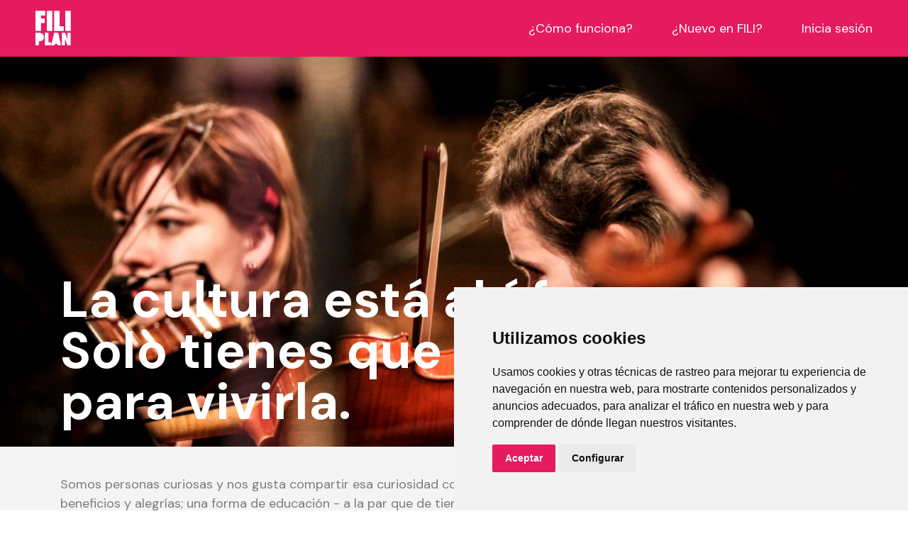

--- FILE ---
content_type: text/html; charset=UTF-8
request_url: https://filiplan.com/sobre-nosotros.html
body_size: 6369
content:
<!DOCTYPE html>
<html lang="es">
    <head>
        <meta charset="utf-8">
        <meta http-equiv="X-UA-Compatible" content="IE=edge">
        <meta name="viewport" content="width=device-width, initial-scale=1">
        <title>FILIplan | Sobre Nosotros</title>
        <meta name="description" content="Somos personas curiosas, pero nos resultaba muy difícil estar al tanto de lo que sucedía en Madrid. Así que decidimos hacer algo al respecto." />
        <base href="https://filiplan.com">
                <link rel="apple-touch-icon" sizes="180x180" href="/apple-touch-icon.png">
        <link rel="icon" type="image/png" sizes="32x32" href="/favicon-32x32.png">
        <link rel="icon" type="image/png" sizes="16x16" href="/favicon-16x16.png">
        <link rel="manifest" href="/site.webmanifest">
        <link rel="mask-icon" href="/safari-pinned-tab.svg" color="#e61c5f">
        <meta name="msapplication-TileColor" content="#e61c5f">
        <meta name="theme-color" content="#ffffff">
        
        <link href="https://fonts.googleapis.com/css2?family=DM+Sans:wght@400;500;700&display=swap" rel="stylesheet"> 
        <link rel="stylesheet" href="https://cdnjs.cloudflare.com/ajax/libs/bootstrap-datepicker/1.9.0/css/bootstrap-datepicker.min.css" integrity="sha512-mSYUmp1HYZDFaVKK//63EcZq4iFWFjxSL+Z3T/aCt4IO9Cejm03q3NKKYN6pFQzY0SBOr8h+eCIAZHPXcpZaNw==" crossorigin="anonymous" />
        <link rel="stylesheet" type="text/css" href="//cdn.jsdelivr.net/npm/slick-carousel@1.8.1/slick/slick.css"/>

        <link rel="stylesheet" href="css/main.css.php?v=1.69">

            <script type="text/javascript" src="//www.cookieconsent.com/releases/3.1.0/cookie-consent.js"></script><script type="text/javascript">document.addEventListener('DOMContentLoaded', function () {cookieconsent.run({"notice_banner_type":"simple","consent_type":"express","palette":"light","language":"es","website_name":"FILIplan","change_preferences_selector":"#changePreferences","cookies_policy_url":"https://filiplan.com/politica-cookies.html"});});</script><script async src="https://www.googletagmanager.com/gtag/js?id=G-6K2XZ7HG3C"></script><script>window.dataLayer = window.dataLayer || [];function gtag(){dataLayer.push(arguments);}gtag('js', new Date());gtag("consent", "default", {ad_storage:"denied",analytics_storage:"denied",functionality_storage:"denied",personalization_storage:"denied",security_storage:"granted",wait_for_update:500,});gtag('config', 'G-6K2XZ7HG3C');</script><script type="text/plain" cookie-consent="functionality">gtag("consent", "update", {functionality_storage:"granted"}); </script><script type="text/plain" cookie-consent="tracking"> gtag("consent", "update", {analytics_storage:"granted", personalization_storage:"granted"}); </script><script type="text/plain" cookie-consent="targeting">gtag("consent", "update", {ad_storage:"granted"});!function(f,b,e,v,n,t,s) {if(f.fbq)return;n=f.fbq=function(){n.callMethod? n.callMethod.apply(n,arguments):n.queue.push(arguments)}; if(!f._fbq)f._fbq=n;n.push=n;n.loaded=!0;n.version='2.0'; n.queue=[];t=b.createElement(e);t.async=!0; t.src=v;s=b.getElementsByTagName(e)[0]; s.parentNode.insertBefore(t,s)}(window, document,'script', 'https://connect.facebook.net/en_US/fbevents.js'); fbq('init', '168924375172908'); fbq('track', 'PageView');</script><noscript><img height="1" width="1" style="display:none" src="https://www.facebook.com/tr?id=168924375172908&ev=PageView&noscript=1" /></noscript>        
    </head>
    <body>
        		<nav id="menu">
            <a id="logo" href="/"><img src="img/logo.png" alt="FILIplan"></a>
            <ul>
                
                <li class="d-none d-sm-inline-block"><a href="javascript:void(0);" class="m-video" data-video-id="jhIaXArhl60">¿Cómo funciona?</a></li>
                <li><a href="javascript:void(0);" data-toggle="modal" data-target="#modal-registro">¿Nuevo en FILI?</a></li>
                <li><a href="javascript:void(0);" data-toggle="modal" data-target="#modal-login">Inicia sesión</a></li>
                
                            </ul>
        </nav>
        <div id="menu-sep"></div>

        	
        <header id="header" class="cover" style="background-image: url(img/acerca-de.jpg)">
            <div class="container max h-100">
                <div class="table">
                    <div class="bottom">
                        <p class="h1 mb-4">La cultura está ahí fuera.<br>Solo tienes que dar el paso para vivirla.</p>
                    </div>
                </div>
            </div>
        </header>

        <section class="bg-light">
        	<div class="container max">
        		<p>Somos personas curiosas y nos gusta compartir esa curiosidad con otros. Las actividades culturales nos han aportado muchos beneficios y alegrías; una forma de educación - a la par que de tiempo de ocio - de calidad. Nuestro objetivo es hacer el proceso de búsqueda mucho más sencillo para que tú también las disfrutes, y así ayudarte a <u>desarrollar tus intereses e inquietudes</u> en el mundo real, haciendo la <u>cultura más accesible</u>.</p>
        	</div>
        </section>

        <section>
            <div class="container max">
                <h2 class="h1">EMOCIÓN Y MOMENTUM</h2>
                <h3 class="h2">¿Por qué merece la pena?</h3>

                <p>Creemos que la cultura es indispensable para aportar inspiración y fomentar la apertura a nuevas perspectivas y con ello el desarrollo de la <u>empatía, la creatividad y el pensamiento crítico</u>.</p>
                <p>Pero estar al tanto de todas las actividades culturales es un proceso arduo: solo en Madrid existen más de 400 organizaciones que ofrecen actividades culturales y más de 2.000 si incluimos escuelas y academias. Esto supone que, para estar al tanto de todo, una persona tendría que estar suscrita a más de 2.400 boletines electrónicos.</p>
                <p>Creemos por lo tanto que hay una oportunidad en hacer la cultura más accesible y fomentar el intercambio de conocimiento en las comunidades locales.</p>
                
                <h3 class="h2 mt-4">¿Cómo lo hacéis?</h3>
                <p>De manera <u>muy sencilla</u></p>
                <ol>
                    <li class="mb-3">Consolidamos en <strong>un único lugar</strong> todas las actividades culturales en Madrid.<br><span class="small">Con FILIplan ahora mismo puedes acceder a +300 actividades en Madrid de 395 instituciones distintas.</span></li>
                    <li class="mb-3">Las estructuramos eficientemente en función de tus necesidades para que puedas <strong>personalizar tu búsqueda</strong>.<br><span class="small">Puedes ver las actividades en una lista o en un mapa (para así descubrir todo lo que hay disponible en una zona concreta). También puedes filtrar tus resultados por interés o tipo de actividad, fecha ,franja horaria o presupuesto para encontrar rápidamente lo que estás buscando.</span></li>
                    <li>Damos la posibilidad de que guardes <strong>un registro de actividades y configures alertas</strong> para no perderte nada.<br><span class="small">Con FILIplan puedes guardar las actividades a las que quieres asistir y archivar las que ya has hecho para guardar un histórico. Si quieres, te llegará también una notificación con tus actividades guardadas a punto de terminar.</span></li>
                </ol>

                <!-- <br> <hr> <br> -->
            
                <h3 class="h2 mt-4">¿Por qué “FILIplan”?</h2>
                <p>Un "fili" era, en la Irlanda medieval, un poeta y filósofo encargado de difundir la cultura de su tiempo. Una especie de trovador que, a través de la poesía y la música, narraba la historia pasada y presente de su sociedad de generación en generación.</p>
                <p>Queremos utilizar la tecnología disponible a día de hoy para recuperar esta figura e informar de forma fiable sobre todas las actividades culturales a tu alcance para vivir en tu ciudad.</p>
                <p>La cultura está ahí fuera, en los espacios y en la calle. Nuestro objetivo es hacerla más visible, para que solo tengas que dar el paso para vivirla.</p>
            </div>
        </section>

        <section class="bg-light">
            <div class="container max">
                <p class="h1">FILIplan en cifras</p>
                <div id="counters" class="row">
                    <!-- <div class="col-sm-4 text-center text-sm-left mb-3 mb-sm-0"><div class="counter"><span></span>Usuarios</div></div> -->
                    <div class="col-sm-4 col-lg-3 text-center text-sm-left mb-3 mb-sm-0"><div class="counter"><span>395</span>Instituciones</div></div>
                    <div class="col-sm-4 col-lg-4 text-center text-sm-left mb-3 mb-sm-0"><div class="counter"><span>301</span>Actividades disponibles</div></div>
                    <div class="col-sm-4 col-lg-5 text-center text-sm-left mb-3 mb-sm-0"><div class="counter"><span>1974</span>Actividades compartidas</div></div>
                </div>
            </div>
        </section>

                
        <div id="modal-registro" class="modal fade" tabindex="-1" role="dialog">
          <div class="modal-dialog modal-dialog-centered" role="document">
            <div class="modal-content">
              <div class="modal-header">
                <h5 class="modal-title">Explora con FILIplan</h5>
                <button type="button" class="close" data-dismiss="modal" aria-label="Close">
                  <span aria-hidden="true">&times;</span>
                </button>
              </div>
              <div class="modal-body">
                <div class="clearfix social-login">
                    <a href="javascript:void(0);" class="btn btn-fb" onclick="SocialLogin('facebook');"><img src="img/btn-fb.png" alt="Continuar con Facebook">Continuar con Facebook</a>
                    <a href="javascript:void(0);" class="btn btn-go" onclick="SocialLogin('google');"><img src="img/btn-go.png" alt="Continuar con Google">Continuar con Google</a>
                </div>
                <hr>
                <form action="">
                  
                  <div class="form-group">
                    <label for="remail">CORREO ELECTRÓNICO</label>
                    <input type="email" class="form-control" id="remail" required autocomplete="off">
                  </div>                  
                  <div class="form-group">
                    <label for="rpassword">CONTRASEÑA</label>
                    <input type="password" class="form-control" id="rpassword" required autocomplete="off">
                    <a href="javascript:void(0);" class="reveal">Mostrar</a>
                  </div>

                  <button type="submit" class="btn btn-default btn-big d-block w-100" onclick="CrearCuenta(0); return false;">Crear Cuenta</button>
                </form>

                <hr>

                <p><span class="text-muted">¿Ya tienes una cuenta?</span> <a class="text-dark" href="javascript:void();" data-toggle="modal" data-target="#modal-login" data-dismiss="modal">Iniciar Sesión</a></p>

                <div class="error small bg-danger p-2 mt-2"></div>

                <hr>

                <p class="text-center text-small">Al crear una cuenta, aceptas cumplir los <br><a href="aviso-legal.html">Términos y condiciones</a> y la <a href="politica-privacidad.html">Política de privacidad</a> de FILI.</p>
              </div>
            </div>
          </div>
        </div>

        <div id="modal-login" class="modal fade" tabindex="-1" role="dialog">
          <div class="modal-dialog modal-dialog-centered" role="document">
            <div class="modal-content">
              <div class="modal-header">
                <h5 class="modal-title">Bienvenido de vuelta</h5>
                <button type="button" class="close" data-dismiss="modal" aria-label="Close">
                  <span aria-hidden="true">&times;</span>
                </button>
              </div>
              <div class="modal-body">
                <div class="clearfix social-login">
                    <a href="javascript:void(0);" class="btn btn-fb" onclick="SocialLogin('facebook');"><img src="img/btn-fb.png" alt="Accede con Facebook">Accede con Facebook</a>
                    <a href="javascript:void(0);" class="btn btn-go" onclick="SocialLogin('google');"><img src="img/btn-go.png" alt="Accede con Google">Accede con Google</a>
                </div>
                <hr>
                <form action="">
                  <div class="form-group">
                    <label for="lemail">CORREO ELECTRÓNICO</label>
                    <input type="email" class="form-control" id="lemail" required autocomplete="off">
                  </div>
                  <div class="form-group">
                    <label for="lpassword">CONTRASEÑA</label>
                    <input type="password" class="form-control" id="lpassword" required autocomplete="off">
                    <a href="javascript:void(0);" class="reveal">Mostrar</a>
                  </div>

                  <div class="custom-control custom-checkbox custom-control-inline mb-3">
                    <input type="checkbox" id="remember" name="remember" class="custom-control-input">
                    <label class="custom-control-label" for="remember">Mantenerme conectado</label>
                  </div>

                  <button type="submit" class="btn btn-default btn-big d-block w-100" onclick="Login(); return false;">Iniciar Sesión</button>
                </form>

                <div class="error small bg-light p-2 mt-2"></div>


                <!-- <p class="text-muted">¿Necesitas encontrar tu <a class="text-dark" href="javascript:void();" data-toggle="modal" data-target="#modal-recover" data-dismiss="modal">usuario</a> o <a class="text-dark" href="javascript:void();" data-toggle="modal" data-target="#modal-recover" data-dismiss="modal">contraseña</a>?</p> -->
                <p class="text-muted mt-2">¿Necesitas <a class="text-dark" href="javascript:void();" data-toggle="modal" data-target="#modal-recover" data-dismiss="modal">recuperar tu contraseña</a>?</p>
                
                <hr>

                <p><span class="text-muted">¿Primera vez en FILIplan?</span> <a class="text-dark" href="javascript:void();" data-toggle="modal" data-target="#modal-registro" data-dismiss="modal">Crear una cuenta</a></p>
              </div>
            </div>
          </div>
        </div>

        <div id="modal-recover" class="modal fade" tabindex="-1" role="dialog">
          <div class="modal-dialog modal-dialog-centered" role="document">
            <div class="modal-content">
              <div class="modal-header">
                <h5 class="modal-title">Recuperar usuario o contraseña</h5>
                <button type="button" class="close" data-dismiss="modal" aria-label="Close">
                  <span aria-hidden="true">&times;</span>
                </button>
              </div>
              <div class="modal-body">
                <form action="">
                  <div class="form-group">
                    <label for="reemail">CORREO ELECTRÓNICO</label>
                    <input type="email" class="form-control" id="reemail" required autocomplete="off">
                  </div>
                  
                  <button type="submit" class="btn btn-default btn-big d-block w-100" onclick="RecuperarLogin(); return false;">Enviar</button>
                </form>

                <div class="error small bg-light p-2 mt-2"></div>

                <hr>

                <p class="text-muted">Te enviaremos tu usuario y un enlace para recuperar tu contraseña por correo electrónico.</p>
                
              </div>
            </div>
          </div>
        </div>

        <div id="modal-buscar" class="modal fade" tabindex="-1" role="dialog">
          <div class="modal-dialog modal-dialog-centered" role="document">
            <div class="modal-content">
              <div class="modal-header">
                <h5 class="modal-title">Busca actividades en FILIplan</h5>
                <button type="button" class="close" data-dismiss="modal" aria-label="Close">
                  <span aria-hidden="true">&times;</span>
                </button>
              </div>
              <div class="modal-body">
                <form action="">
                  <div class="form-group">
                    <input type="text" class="form-control" id="search" required autocomplete="off" placeholder="Introduce tu búsqueda">
                  </div>
                  
                  <button type="submit" class="btn btn-default btn-big d-block w-100" onclick="Buscar(); return false;">Buscar</button>
                </form>
              </div>
            </div>
          </div>
        </div>

        <div id="modal" class="modal fade"> <div class="modal-dialog modal-dialog-centered" role="document"> <div class="modal-content"> </div> </div> </div>

		<footer id="footer" class="bg-pink">
            <div class="container-fluid max">
                <div class="row">
                    <div class="col-6 col-sm-7 mb-0">
                        <div class="d-block d-sm-flex">
                            <div class="logo flex-shrink-0"><img src="img/logob.png" alt="FILIPlan"></div>
                            <div class="mr-4 flex-grow-1">
                                <div class="row">
                                    <div class="col-lg-6">
                                        <p class="h1">EXPLORAR</p>
                                        <ul>
                                            <li><a href="actividades/">Buscador principal</a></li>
                                        </ul>

                                        <p class="h1">DESCARGA NUESTRA APP</p>
                                        <ul>
                                            <li><a href="https://play.google.com/store/apps/details?id=com.xyzcomunicacion.filiplan&hl=es_419&gl=US" target="_blank">Android</a></li>
                                            <li><a href="app-iphone.html">iOS</a></li>
                                        </ul>
                                    </div>
                                    <div class="col-lg-6">
                                        <p class="h1">FILIPLAN</p>
                                        <ul>
                                            <li><a href="sobre-nosotros.html">Sobre nosotros</a></li>
                                            <!-- <li><a href="">¿Por qué A & C Planner?</a></li> -->
                                        </ul>
                            
                                        <div class="d-none d-sm-block d-lg-none">&nbsp;</div>
                            
                                        <div class="d-none d-sm-block">
                                            <p class="h1">PARTNERS</p>
                                            <ul>
                                                <li><a href="colabora-con-nosotros.html">Colabora con nosotros</a></li>
                                                <li><a href="organizadores.html">Vende en FILIplan</a></li>
                                            </ul>
                                        </div>
                                    </div>
                                </div>
                            </div>
                        </div>
                    </div>
                    <div class="col-6 col-sm-5 mb-0">
                        <div class="row">
                            <div class="col-lg-6 mb-0">
                                <div class="d-block d-sm-none">
                                    <p class="h1">PARTNERS</p>
                                    <ul>
                                        <li><a href="colabora-con-nosotros.html">Colabora con nosotros</a></li>
                                    </ul>
                                </div>

                                <p class="h1">AYUDA</p>
                                <ul>
                                    <li><a href="javascript:void(0);" class="m-video" data-video-id="jhIaXArhl60">¿Cómo funciona?</a></li>
                                    <li><a href="faq.html">Preguntas frecuentes</a></li>
                                    <li><a href="contacto.html">Contacto</a></li>
                                    <li class="mt-2">
                                        <a class="mr-2" target="_blank" href="https://www.facebook.com/FILIplan-100232125422971/ " title="FILIplan Facebook"><img src="img/ic-fb-b.png" alt="FILIplan Facebook"></a><a class="mr-2" target="_blank" href="https://www.linkedin.com/company/69745376/admin/" title="FILIplan Linkedin"><img src="img/ic-in-b.png" alt="FILIplan Linkedin"></a><a class="mr-2" target="_blank" href="https://www.instagram.com/filiplan_es/" title="FILIplan Instagram"><img src="img/ic-ins-b.png" alt="FILIplan Instagram"></a>                                    </li>
                                </ul>
                            </div>
                            <div class="col-lg-6">
                                <ul>
                                    <li><a href="aviso-legal.html">Términos y condiciones</a></li>
                                    <li><a href="politica-privacidad.html">Política de privacidad</a></li>
                                    <li><a href="politica-cookies.html">Política de cookies</a></li>
                                </ul>
                                <p class="text-small mb-1 lh-1">Actividad subvencionada por</p><img src="img/ministerio-cultura-y-deporte.jpg" alt="Ministerio de Cultura y Deporte"></p>
                            </div>
                        </div>
                    </div>
                </div>
            </div>
        </footer>

        <div id="loading">
            <div class="filter"></div>
            <svg width="100px"  height="100px"  xmlns="http://www.w3.org/2000/svg" viewBox="0 0 100 100" preserveAspectRatio="xMidYMid" class="lds-rolling" style="background: none;"><circle cx="50" cy="50" fill="none" stroke="#e61a5e" stroke-width="10" r="35" stroke-dasharray="164.93361431346415 56.97787143782138" transform="rotate(90 50 50)"><animateTransform attributeName="transform" type="rotate" calcMode="linear" values="0 50 50;360 50 50" keyTimes="0;1" dur="1s" begin="0s" repeatCount="indefinite"></animateTransform></circle></svg>
        </div>
	
                <script src="https://ajax.googleapis.com/ajax/libs/jquery/1.12.4/jquery.min.js"></script>
        <script>window.jQuery || document.write('<script src="js/jquery.min.js"><\/script>')</script>
        <script src="https://cdnjs.cloudflare.com/ajax/libs/bootstrap-datepicker/1.9.0/js/bootstrap-datepicker.min.js" integrity="sha512-T/tUfKSV1bihCnd+MxKD0Hm1uBBroVYBOYSk1knyvQ9VyZJpc/ALb4P0r6ubwVPSGB2GvjeoMAJJImBG12TiaQ==" crossorigin="anonymous"></script>
        <script type="text/javascript" src="//cdn.jsdelivr.net/npm/slick-carousel@1.8.1/slick/slick.min.js"></script>

        <script>
            var web = "FILIplan";
            var envio_ok = ""; 
            var enviado = ""; 
            var error = ""; 
        </script>
        <script src="js/main.js?v=1.67"></script>
    
        <script>
            var anim = 0;
           $(function() {
                $('#counters').waypoint({
                  handler: function(direction) {
                    $(".counter").addClass('active');
                    AnimNums();
                  }, offset: '80%'
                });
            });

           function AnimNums(){
            if(anim) return;
            anim = 1;
            $('.counter span').each(function () {
                var el = $(this);
              $({ Counter: 0 }).animate({ Counter: el.text() }, {
                duration: 1000,
                easing: 'swing',
                step: function (now) {
                  el.text(Math.ceil(now));
                }
              });
            });
           }           
            
        </script>
    </body>
</html>

--- FILE ---
content_type: application/javascript; charset=utf-8
request_url: https://filiplan.com/js/main.js?v=1.67
body_size: 52794
content:
/*
 Copyright (C) Federico Zivolo 2017
 Distributed under the MIT License (license terms are at http://opensource.org/licenses/MIT).
 */
 (function(e,t){'object'==typeof exports&&'undefined'!=typeof module?module.exports=t():'function'==typeof define&&define.amd?define(t):e.Popper=t()})(this,function(){'use strict';function e(e){return e&&'[object Function]'==={}.toString.call(e)}function t(e,t){if(1!==e.nodeType)return[];var o=getComputedStyle(e,null);return t?o[t]:o}function o(e){return'HTML'===e.nodeName?e:e.parentNode||e.host}function n(e){if(!e)return document.body;switch(e.nodeName){case'HTML':case'BODY':return e.ownerDocument.body;case'#document':return e.body;}var i=t(e),r=i.overflow,p=i.overflowX,s=i.overflowY;return /(auto|scroll)/.test(r+s+p)?e:n(o(e))}function r(e){var o=e&&e.offsetParent,i=o&&o.nodeName;return i&&'BODY'!==i&&'HTML'!==i?-1!==['TD','TABLE'].indexOf(o.nodeName)&&'static'===t(o,'position')?r(o):o:e?e.ownerDocument.documentElement:document.documentElement}function p(e){var t=e.nodeName;return'BODY'!==t&&('HTML'===t||r(e.firstElementChild)===e)}function s(e){return null===e.parentNode?e:s(e.parentNode)}function d(e,t){if(!e||!e.nodeType||!t||!t.nodeType)return document.documentElement;var o=e.compareDocumentPosition(t)&Node.DOCUMENT_POSITION_FOLLOWING,i=o?e:t,n=o?t:e,a=document.createRange();a.setStart(i,0),a.setEnd(n,0);var l=a.commonAncestorContainer;if(e!==l&&t!==l||i.contains(n))return p(l)?l:r(l);var f=s(e);return f.host?d(f.host,t):d(e,s(t).host)}function a(e){var t=1<arguments.length&&void 0!==arguments[1]?arguments[1]:'top',o='top'===t?'scrollTop':'scrollLeft',i=e.nodeName;if('BODY'===i||'HTML'===i){var n=e.ownerDocument.documentElement,r=e.ownerDocument.scrollingElement||n;return r[o]}return e[o]}function l(e,t){var o=2<arguments.length&&void 0!==arguments[2]&&arguments[2],i=a(t,'top'),n=a(t,'left'),r=o?-1:1;return e.top+=i*r,e.bottom+=i*r,e.left+=n*r,e.right+=n*r,e}function f(e,t){var o='x'===t?'Left':'Top',i='Left'==o?'Right':'Bottom';return parseFloat(e['border'+o+'Width'],10)+parseFloat(e['border'+i+'Width'],10)}function m(e,t,o,i){return J(t['offset'+e],t['scroll'+e],o['client'+e],o['offset'+e],o['scroll'+e],ie()?o['offset'+e]+i['margin'+('Height'===e?'Top':'Left')]+i['margin'+('Height'===e?'Bottom':'Right')]:0)}function h(){var e=document.body,t=document.documentElement,o=ie()&&getComputedStyle(t);return{height:m('Height',e,t,o),width:m('Width',e,t,o)}}function c(e){return se({},e,{right:e.left+e.width,bottom:e.top+e.height})}function g(e){var o={};if(ie())try{o=e.getBoundingClientRect();var i=a(e,'top'),n=a(e,'left');o.top+=i,o.left+=n,o.bottom+=i,o.right+=n}catch(e){}else o=e.getBoundingClientRect();var r={left:o.left,top:o.top,width:o.right-o.left,height:o.bottom-o.top},p='HTML'===e.nodeName?h():{},s=p.width||e.clientWidth||r.right-r.left,d=p.height||e.clientHeight||r.bottom-r.top,l=e.offsetWidth-s,m=e.offsetHeight-d;if(l||m){var g=t(e);l-=f(g,'x'),m-=f(g,'y'),r.width-=l,r.height-=m}return c(r)}function u(e,o){var i=ie(),r='HTML'===o.nodeName,p=g(e),s=g(o),d=n(e),a=t(o),f=parseFloat(a.borderTopWidth,10),m=parseFloat(a.borderLeftWidth,10),h=c({top:p.top-s.top-f,left:p.left-s.left-m,width:p.width,height:p.height});if(h.marginTop=0,h.marginLeft=0,!i&&r){var u=parseFloat(a.marginTop,10),b=parseFloat(a.marginLeft,10);h.top-=f-u,h.bottom-=f-u,h.left-=m-b,h.right-=m-b,h.marginTop=u,h.marginLeft=b}return(i?o.contains(d):o===d&&'BODY'!==d.nodeName)&&(h=l(h,o)),h}function b(e){var t=e.ownerDocument.documentElement,o=u(e,t),i=J(t.clientWidth,window.innerWidth||0),n=J(t.clientHeight,window.innerHeight||0),r=a(t),p=a(t,'left'),s={top:r-o.top+o.marginTop,left:p-o.left+o.marginLeft,width:i,height:n};return c(s)}function w(e){var i=e.nodeName;return'BODY'===i||'HTML'===i?!1:'fixed'===t(e,'position')||w(o(e))}function y(e,t,i,r){var p={top:0,left:0},s=d(e,t);if('viewport'===r)p=b(s);else{var a;'scrollParent'===r?(a=n(o(t)),'BODY'===a.nodeName&&(a=e.ownerDocument.documentElement)):'window'===r?a=e.ownerDocument.documentElement:a=r;var l=u(a,s);if('HTML'===a.nodeName&&!w(s)){var f=h(),m=f.height,c=f.width;p.top+=l.top-l.marginTop,p.bottom=m+l.top,p.left+=l.left-l.marginLeft,p.right=c+l.left}else p=l}return p.left+=i,p.top+=i,p.right-=i,p.bottom-=i,p}function E(e){var t=e.width,o=e.height;return t*o}function v(e,t,o,i,n){var r=5<arguments.length&&void 0!==arguments[5]?arguments[5]:0;if(-1===e.indexOf('auto'))return e;var p=y(o,i,r,n),s={top:{width:p.width,height:t.top-p.top},right:{width:p.right-t.right,height:p.height},bottom:{width:p.width,height:p.bottom-t.bottom},left:{width:t.left-p.left,height:p.height}},d=Object.keys(s).map(function(e){return se({key:e},s[e],{area:E(s[e])})}).sort(function(e,t){return t.area-e.area}),a=d.filter(function(e){var t=e.width,i=e.height;return t>=o.clientWidth&&i>=o.clientHeight}),l=0<a.length?a[0].key:d[0].key,f=e.split('-')[1];return l+(f?'-'+f:'')}function O(e,t,o){var i=d(t,o);return u(o,i)}function L(e){var t=getComputedStyle(e),o=parseFloat(t.marginTop)+parseFloat(t.marginBottom),i=parseFloat(t.marginLeft)+parseFloat(t.marginRight),n={width:e.offsetWidth+i,height:e.offsetHeight+o};return n}function x(e){var t={left:'right',right:'left',bottom:'top',top:'bottom'};return e.replace(/left|right|bottom|top/g,function(e){return t[e]})}function S(e,t,o){o=o.split('-')[0];var i=L(e),n={width:i.width,height:i.height},r=-1!==['right','left'].indexOf(o),p=r?'top':'left',s=r?'left':'top',d=r?'height':'width',a=r?'width':'height';return n[p]=t[p]+t[d]/2-i[d]/2,n[s]=o===s?t[s]-i[a]:t[x(s)],n}function T(e,t){return Array.prototype.find?e.find(t):e.filter(t)[0]}function D(e,t,o){if(Array.prototype.findIndex)return e.findIndex(function(e){return e[t]===o});var i=T(e,function(e){return e[t]===o});return e.indexOf(i)}function C(t,o,i){var n=void 0===i?t:t.slice(0,D(t,'name',i));return n.forEach(function(t){t['function']&&console.warn('`modifier.function` is deprecated, use `modifier.fn`!');var i=t['function']||t.fn;t.enabled&&e(i)&&(o.offsets.popper=c(o.offsets.popper),o.offsets.reference=c(o.offsets.reference),o=i(o,t))}),o}function N(){if(!this.state.isDestroyed){var e={instance:this,styles:{},arrowStyles:{},attributes:{},flipped:!1,offsets:{}};e.offsets.reference=O(this.state,this.popper,this.reference),e.placement=v(this.options.placement,e.offsets.reference,this.popper,this.reference,this.options.modifiers.flip.boundariesElement,this.options.modifiers.flip.padding),e.originalPlacement=e.placement,e.offsets.popper=S(this.popper,e.offsets.reference,e.placement),e.offsets.popper.position='absolute',e=C(this.modifiers,e),this.state.isCreated?this.options.onUpdate(e):(this.state.isCreated=!0,this.options.onCreate(e))}}function k(e,t){return e.some(function(e){var o=e.name,i=e.enabled;return i&&o===t})}function W(e){for(var t=[!1,'ms','Webkit','Moz','O'],o=e.charAt(0).toUpperCase()+e.slice(1),n=0;n<t.length-1;n++){var i=t[n],r=i?''+i+o:e;if('undefined'!=typeof document.body.style[r])return r}return null}function P(){return this.state.isDestroyed=!0,k(this.modifiers,'applyStyle')&&(this.popper.removeAttribute('x-placement'),this.popper.style.left='',this.popper.style.position='',this.popper.style.top='',this.popper.style[W('transform')]=''),this.disableEventListeners(),this.options.removeOnDestroy&&this.popper.parentNode.removeChild(this.popper),this}function B(e){var t=e.ownerDocument;return t?t.defaultView:window}function H(e,t,o,i){var r='BODY'===e.nodeName,p=r?e.ownerDocument.defaultView:e;p.addEventListener(t,o,{passive:!0}),r||H(n(p.parentNode),t,o,i),i.push(p)}function A(e,t,o,i){o.updateBound=i,B(e).addEventListener('resize',o.updateBound,{passive:!0});var r=n(e);return H(r,'scroll',o.updateBound,o.scrollParents),o.scrollElement=r,o.eventsEnabled=!0,o}function I(){this.state.eventsEnabled||(this.state=A(this.reference,this.options,this.state,this.scheduleUpdate))}function M(e,t){return B(e).removeEventListener('resize',t.updateBound),t.scrollParents.forEach(function(e){e.removeEventListener('scroll',t.updateBound)}),t.updateBound=null,t.scrollParents=[],t.scrollElement=null,t.eventsEnabled=!1,t}function R(){this.state.eventsEnabled&&(cancelAnimationFrame(this.scheduleUpdate),this.state=M(this.reference,this.state))}function U(e){return''!==e&&!isNaN(parseFloat(e))&&isFinite(e)}function Y(e,t){Object.keys(t).forEach(function(o){var i='';-1!==['width','height','top','right','bottom','left'].indexOf(o)&&U(t[o])&&(i='px'),e.style[o]=t[o]+i})}function j(e,t){Object.keys(t).forEach(function(o){var i=t[o];!1===i?e.removeAttribute(o):e.setAttribute(o,t[o])})}function F(e,t,o){var i=T(e,function(e){var o=e.name;return o===t}),n=!!i&&e.some(function(e){return e.name===o&&e.enabled&&e.order<i.order});if(!n){var r='`'+t+'`';console.warn('`'+o+'`'+' modifier is required by '+r+' modifier in order to work, be sure to include it before '+r+'!')}return n}function K(e){return'end'===e?'start':'start'===e?'end':e}function q(e){var t=1<arguments.length&&void 0!==arguments[1]&&arguments[1],o=ae.indexOf(e),i=ae.slice(o+1).concat(ae.slice(0,o));return t?i.reverse():i}function V(e,t,o,i){var n=e.match(/((?:\-|\+)?\d*\.?\d*)(.*)/),r=+n[1],p=n[2];if(!r)return e;if(0===p.indexOf('%')){var s;switch(p){case'%p':s=o;break;case'%':case'%r':default:s=i;}var d=c(s);return d[t]/100*r}if('vh'===p||'vw'===p){var a;return a='vh'===p?J(document.documentElement.clientHeight,window.innerHeight||0):J(document.documentElement.clientWidth,window.innerWidth||0),a/100*r}return r}function z(e,t,o,i){var n=[0,0],r=-1!==['right','left'].indexOf(i),p=e.split(/(\+|\-)/).map(function(e){return e.trim()}),s=p.indexOf(T(p,function(e){return-1!==e.search(/,|\s/)}));p[s]&&-1===p[s].indexOf(',')&&console.warn('Offsets separated by white space(s) are deprecated, use a comma (,) instead.');var d=/\s*,\s*|\s+/,a=-1===s?[p]:[p.slice(0,s).concat([p[s].split(d)[0]]),[p[s].split(d)[1]].concat(p.slice(s+1))];return a=a.map(function(e,i){var n=(1===i?!r:r)?'height':'width',p=!1;return e.reduce(function(e,t){return''===e[e.length-1]&&-1!==['+','-'].indexOf(t)?(e[e.length-1]=t,p=!0,e):p?(e[e.length-1]+=t,p=!1,e):e.concat(t)},[]).map(function(e){return V(e,n,t,o)})}),a.forEach(function(e,t){e.forEach(function(o,i){U(o)&&(n[t]+=o*('-'===e[i-1]?-1:1))})}),n}function G(e,t){var o,i=t.offset,n=e.placement,r=e.offsets,p=r.popper,s=r.reference,d=n.split('-')[0];return o=U(+i)?[+i,0]:z(i,p,s,d),'left'===d?(p.top+=o[0],p.left-=o[1]):'right'===d?(p.top+=o[0],p.left+=o[1]):'top'===d?(p.left+=o[0],p.top-=o[1]):'bottom'===d&&(p.left+=o[0],p.top+=o[1]),e.popper=p,e}for(var _=Math.min,X=Math.floor,J=Math.max,Q='undefined'!=typeof window&&'undefined'!=typeof document,Z=['Edge','Trident','Firefox'],$=0,ee=0;ee<Z.length;ee+=1)if(Q&&0<=navigator.userAgent.indexOf(Z[ee])){$=1;break}var i,te=Q&&window.Promise,oe=te?function(e){var t=!1;return function(){t||(t=!0,window.Promise.resolve().then(function(){t=!1,e()}))}}:function(e){var t=!1;return function(){t||(t=!0,setTimeout(function(){t=!1,e()},$))}},ie=function(){return void 0==i&&(i=-1!==navigator.appVersion.indexOf('MSIE 10')),i},ne=function(e,t){if(!(e instanceof t))throw new TypeError('Cannot call a class as a function')},re=function(){function e(e,t){for(var o,n=0;n<t.length;n++)o=t[n],o.enumerable=o.enumerable||!1,o.configurable=!0,'value'in o&&(o.writable=!0),Object.defineProperty(e,o.key,o)}return function(t,o,i){return o&&e(t.prototype,o),i&&e(t,i),t}}(),pe=function(e,t,o){return t in e?Object.defineProperty(e,t,{value:o,enumerable:!0,configurable:!0,writable:!0}):e[t]=o,e},se=Object.assign||function(e){for(var t,o=1;o<arguments.length;o++)for(var i in t=arguments[o],t)Object.prototype.hasOwnProperty.call(t,i)&&(e[i]=t[i]);return e},de=['auto-start','auto','auto-end','top-start','top','top-end','right-start','right','right-end','bottom-end','bottom','bottom-start','left-end','left','left-start'],ae=de.slice(3),le={FLIP:'flip',CLOCKWISE:'clockwise',COUNTERCLOCKWISE:'counterclockwise'},fe=function(){function t(o,i){var n=this,r=2<arguments.length&&void 0!==arguments[2]?arguments[2]:{};ne(this,t),this.scheduleUpdate=function(){return requestAnimationFrame(n.update)},this.update=oe(this.update.bind(this)),this.options=se({},t.Defaults,r),this.state={isDestroyed:!1,isCreated:!1,scrollParents:[]},this.reference=o&&o.jquery?o[0]:o,this.popper=i&&i.jquery?i[0]:i,this.options.modifiers={},Object.keys(se({},t.Defaults.modifiers,r.modifiers)).forEach(function(e){n.options.modifiers[e]=se({},t.Defaults.modifiers[e]||{},r.modifiers?r.modifiers[e]:{})}),this.modifiers=Object.keys(this.options.modifiers).map(function(e){return se({name:e},n.options.modifiers[e])}).sort(function(e,t){return e.order-t.order}),this.modifiers.forEach(function(t){t.enabled&&e(t.onLoad)&&t.onLoad(n.reference,n.popper,n.options,t,n.state)}),this.update();var p=this.options.eventsEnabled;p&&this.enableEventListeners(),this.state.eventsEnabled=p}return re(t,[{key:'update',value:function(){return N.call(this)}},{key:'destroy',value:function(){return P.call(this)}},{key:'enableEventListeners',value:function(){return I.call(this)}},{key:'disableEventListeners',value:function(){return R.call(this)}}]),t}();return fe.Utils=('undefined'==typeof window?global:window).PopperUtils,fe.placements=de,fe.Defaults={placement:'bottom',eventsEnabled:!0,removeOnDestroy:!1,onCreate:function(){},onUpdate:function(){},modifiers:{shift:{order:100,enabled:!0,fn:function(e){var t=e.placement,o=t.split('-')[0],i=t.split('-')[1];if(i){var n=e.offsets,r=n.reference,p=n.popper,s=-1!==['bottom','top'].indexOf(o),d=s?'left':'top',a=s?'width':'height',l={start:pe({},d,r[d]),end:pe({},d,r[d]+r[a]-p[a])};e.offsets.popper=se({},p,l[i])}return e}},offset:{order:200,enabled:!0,fn:G,offset:0},preventOverflow:{order:300,enabled:!0,fn:function(e,t){var o=t.boundariesElement||r(e.instance.popper);e.instance.reference===o&&(o=r(o));var i=y(e.instance.popper,e.instance.reference,t.padding,o);t.boundaries=i;var n=t.priority,p=e.offsets.popper,s={primary:function(e){var o=p[e];return p[e]<i[e]&&!t.escapeWithReference&&(o=J(p[e],i[e])),pe({},e,o)},secondary:function(e){var o='right'===e?'left':'top',n=p[o];return p[e]>i[e]&&!t.escapeWithReference&&(n=_(p[o],i[e]-('right'===e?p.width:p.height))),pe({},o,n)}};return n.forEach(function(e){var t=-1===['left','top'].indexOf(e)?'secondary':'primary';p=se({},p,s[t](e))}),e.offsets.popper=p,e},priority:['left','right','top','bottom'],padding:5,boundariesElement:'scrollParent'},keepTogether:{order:400,enabled:!0,fn:function(e){var t=e.offsets,o=t.popper,i=t.reference,n=e.placement.split('-')[0],r=X,p=-1!==['top','bottom'].indexOf(n),s=p?'right':'bottom',d=p?'left':'top',a=p?'width':'height';return o[s]<r(i[d])&&(e.offsets.popper[d]=r(i[d])-o[a]),o[d]>r(i[s])&&(e.offsets.popper[d]=r(i[s])),e}},arrow:{order:500,enabled:!0,fn:function(e,o){var i;if(!F(e.instance.modifiers,'arrow','keepTogether'))return e;var n=o.element;if('string'==typeof n){if(n=e.instance.popper.querySelector(n),!n)return e;}else if(!e.instance.popper.contains(n))return console.warn('WARNING: `arrow.element` must be child of its popper element!'),e;var r=e.placement.split('-')[0],p=e.offsets,s=p.popper,d=p.reference,a=-1!==['left','right'].indexOf(r),l=a?'height':'width',f=a?'Top':'Left',m=f.toLowerCase(),h=a?'left':'top',g=a?'bottom':'right',u=L(n)[l];d[g]-u<s[m]&&(e.offsets.popper[m]-=s[m]-(d[g]-u)),d[m]+u>s[g]&&(e.offsets.popper[m]+=d[m]+u-s[g]),e.offsets.popper=c(e.offsets.popper);var b=d[m]+d[l]/2-u/2,w=t(e.instance.popper),y=parseFloat(w['margin'+f],10),E=parseFloat(w['border'+f+'Width'],10),v=b-e.offsets.popper[m]-y-E;return v=J(_(s[l]-u,v),0),e.arrowElement=n,e.offsets.arrow=(i={},pe(i,m,Math.round(v)),pe(i,h,''),i),e},element:'[x-arrow]'},flip:{order:600,enabled:!0,fn:function(e,t){if(k(e.instance.modifiers,'inner'))return e;if(e.flipped&&e.placement===e.originalPlacement)return e;var o=y(e.instance.popper,e.instance.reference,t.padding,t.boundariesElement),i=e.placement.split('-')[0],n=x(i),r=e.placement.split('-')[1]||'',p=[];switch(t.behavior){case le.FLIP:p=[i,n];break;case le.CLOCKWISE:p=q(i);break;case le.COUNTERCLOCKWISE:p=q(i,!0);break;default:p=t.behavior;}return p.forEach(function(s,d){if(i!==s||p.length===d+1)return e;i=e.placement.split('-')[0],n=x(i);var a=e.offsets.popper,l=e.offsets.reference,f=X,m='left'===i&&f(a.right)>f(l.left)||'right'===i&&f(a.left)<f(l.right)||'top'===i&&f(a.bottom)>f(l.top)||'bottom'===i&&f(a.top)<f(l.bottom),h=f(a.left)<f(o.left),c=f(a.right)>f(o.right),g=f(a.top)<f(o.top),u=f(a.bottom)>f(o.bottom),b='left'===i&&h||'right'===i&&c||'top'===i&&g||'bottom'===i&&u,w=-1!==['top','bottom'].indexOf(i),y=!!t.flipVariations&&(w&&'start'===r&&h||w&&'end'===r&&c||!w&&'start'===r&&g||!w&&'end'===r&&u);(m||b||y)&&(e.flipped=!0,(m||b)&&(i=p[d+1]),y&&(r=K(r)),e.placement=i+(r?'-'+r:''),e.offsets.popper=se({},e.offsets.popper,S(e.instance.popper,e.offsets.reference,e.placement)),e=C(e.instance.modifiers,e,'flip'))}),e},behavior:'flip',padding:5,boundariesElement:'viewport'},inner:{order:700,enabled:!1,fn:function(e){var t=e.placement,o=t.split('-')[0],i=e.offsets,n=i.popper,r=i.reference,p=-1!==['left','right'].indexOf(o),s=-1===['top','left'].indexOf(o);return n[p?'left':'top']=r[o]-(s?n[p?'width':'height']:0),e.placement=x(t),e.offsets.popper=c(n),e}},hide:{order:800,enabled:!0,fn:function(e){if(!F(e.instance.modifiers,'hide','preventOverflow'))return e;var t=e.offsets.reference,o=T(e.instance.modifiers,function(e){return'preventOverflow'===e.name}).boundaries;if(t.bottom<o.top||t.left>o.right||t.top>o.bottom||t.right<o.left){if(!0===e.hide)return e;e.hide=!0,e.attributes['x-out-of-boundaries']=''}else{if(!1===e.hide)return e;e.hide=!1,e.attributes['x-out-of-boundaries']=!1}return e}},computeStyle:{order:850,enabled:!0,fn:function(e,t){var o=t.x,i=t.y,n=e.offsets.popper,p=T(e.instance.modifiers,function(e){return'applyStyle'===e.name}).gpuAcceleration;void 0!==p&&console.warn('WARNING: `gpuAcceleration` option moved to `computeStyle` modifier and will not be supported in future versions of Popper.js!');var s,d,a=void 0===p?t.gpuAcceleration:p,l=r(e.instance.popper),f=g(l),m={position:n.position},h={left:X(n.left),top:X(n.top),bottom:X(n.bottom),right:X(n.right)},c='bottom'===o?'top':'bottom',u='right'===i?'left':'right',b=W('transform');if(d='bottom'==c?-f.height+h.bottom:h.top,s='right'==u?-f.width+h.right:h.left,a&&b)m[b]='translate3d('+s+'px, '+d+'px, 0)',m[c]=0,m[u]=0,m.willChange='transform';else{var w='bottom'==c?-1:1,y='right'==u?-1:1;m[c]=d*w,m[u]=s*y,m.willChange=c+', '+u}var E={"x-placement":e.placement};return e.attributes=se({},E,e.attributes),e.styles=se({},m,e.styles),e.arrowStyles=se({},e.offsets.arrow,e.arrowStyles),e},gpuAcceleration:!0,x:'bottom',y:'right'},applyStyle:{order:900,enabled:!0,fn:function(e){return Y(e.instance.popper,e.styles),j(e.instance.popper,e.attributes),e.arrowElement&&Object.keys(e.arrowStyles).length&&Y(e.arrowElement,e.arrowStyles),e},onLoad:function(e,t,o,i,n){var r=O(n,t,e),p=v(o.placement,r,t,e,o.modifiers.flip.boundariesElement,o.modifiers.flip.padding);return t.setAttribute('x-placement',p),Y(t,{position:'absolute'}),o},gpuAcceleration:void 0}}},fe});
//# sourceMappingURL=popper.min.js.map

/*!
  * Bootstrap v4.2.1 (https://getbootstrap.com/)
  * Copyright 2011-2018 The Bootstrap Authors (https://github.com/twbs/bootstrap/graphs/contributors)
  * Licensed under MIT (https://github.com/twbs/bootstrap/blob/master/LICENSE)
  */
!function(t,e){"object"==typeof exports&&"undefined"!=typeof module?e(exports,require("popper.js"),require("jquery")):"function"==typeof define&&define.amd?define(["exports","popper.js","jquery"],e):e(t.bootstrap={},t.Popper,t.jQuery)}(this,function(t,u,g){"use strict";function i(t,e){for(var n=0;n<e.length;n++){var i=e[n];i.enumerable=i.enumerable||!1,i.configurable=!0,"value"in i&&(i.writable=!0),Object.defineProperty(t,i.key,i)}}function s(t,e,n){return e&&i(t.prototype,e),n&&i(t,n),t}function l(o){for(var t=1;t<arguments.length;t++){var r=null!=arguments[t]?arguments[t]:{},e=Object.keys(r);"function"==typeof Object.getOwnPropertySymbols&&(e=e.concat(Object.getOwnPropertySymbols(r).filter(function(t){return Object.getOwnPropertyDescriptor(r,t).enumerable}))),e.forEach(function(t){var e,n,i;e=o,i=r[n=t],n in e?Object.defineProperty(e,n,{value:i,enumerable:!0,configurable:!0,writable:!0}):e[n]=i})}return o}u=u&&u.hasOwnProperty("default")?u.default:u,g=g&&g.hasOwnProperty("default")?g.default:g;var e="transitionend";function n(t){var e=this,n=!1;return g(this).one(_.TRANSITION_END,function(){n=!0}),setTimeout(function(){n||_.triggerTransitionEnd(e)},t),this}var _={TRANSITION_END:"bsTransitionEnd",getUID:function(t){for(;t+=~~(1e6*Math.random()),document.getElementById(t););return t},getSelectorFromElement:function(t){var e=t.getAttribute("data-target");if(!e||"#"===e){var n=t.getAttribute("href");e=n&&"#"!==n?n.trim():""}return e&&document.querySelector(e)?e:null},getTransitionDurationFromElement:function(t){if(!t)return 0;var e=g(t).css("transition-duration"),n=g(t).css("transition-delay"),i=parseFloat(e),o=parseFloat(n);return i||o?(e=e.split(",")[0],n=n.split(",")[0],1e3*(parseFloat(e)+parseFloat(n))):0},reflow:function(t){return t.offsetHeight},triggerTransitionEnd:function(t){g(t).trigger(e)},supportsTransitionEnd:function(){return Boolean(e)},isElement:function(t){return(t[0]||t).nodeType},typeCheckConfig:function(t,e,n){for(var i in n)if(Object.prototype.hasOwnProperty.call(n,i)){var o=n[i],r=e[i],s=r&&_.isElement(r)?"element":(a=r,{}.toString.call(a).match(/\s([a-z]+)/i)[1].toLowerCase());if(!new RegExp(o).test(s))throw new Error(t.toUpperCase()+': Option "'+i+'" provided type "'+s+'" but expected type "'+o+'".')}var a},findShadowRoot:function(t){if(!document.documentElement.attachShadow)return null;if("function"!=typeof t.getRootNode)return t instanceof ShadowRoot?t:t.parentNode?_.findShadowRoot(t.parentNode):null;var e=t.getRootNode();return e instanceof ShadowRoot?e:null}};g.fn.emulateTransitionEnd=n,g.event.special[_.TRANSITION_END]={bindType:e,delegateType:e,handle:function(t){if(g(t.target).is(this))return t.handleObj.handler.apply(this,arguments)}};var o="alert",r="bs.alert",a="."+r,c=g.fn[o],h={CLOSE:"close"+a,CLOSED:"closed"+a,CLICK_DATA_API:"click"+a+".data-api"},f="alert",d="fade",m="show",p=function(){function i(t){this._element=t}var t=i.prototype;return t.close=function(t){var e=this._element;t&&(e=this._getRootElement(t)),this._triggerCloseEvent(e).isDefaultPrevented()||this._removeElement(e)},t.dispose=function(){g.removeData(this._element,r),this._element=null},t._getRootElement=function(t){var e=_.getSelectorFromElement(t),n=!1;return e&&(n=document.querySelector(e)),n||(n=g(t).closest("."+f)[0]),n},t._triggerCloseEvent=function(t){var e=g.Event(h.CLOSE);return g(t).trigger(e),e},t._removeElement=function(e){var n=this;if(g(e).removeClass(m),g(e).hasClass(d)){var t=_.getTransitionDurationFromElement(e);g(e).one(_.TRANSITION_END,function(t){return n._destroyElement(e,t)}).emulateTransitionEnd(t)}else this._destroyElement(e)},t._destroyElement=function(t){g(t).detach().trigger(h.CLOSED).remove()},i._jQueryInterface=function(n){return this.each(function(){var t=g(this),e=t.data(r);e||(e=new i(this),t.data(r,e)),"close"===n&&e[n](this)})},i._handleDismiss=function(e){return function(t){t&&t.preventDefault(),e.close(this)}},s(i,null,[{key:"VERSION",get:function(){return"4.2.1"}}]),i}();g(document).on(h.CLICK_DATA_API,'[data-dismiss="alert"]',p._handleDismiss(new p)),g.fn[o]=p._jQueryInterface,g.fn[o].Constructor=p,g.fn[o].noConflict=function(){return g.fn[o]=c,p._jQueryInterface};var v="button",E="bs.button",y="."+E,C=".data-api",T=g.fn[v],S="active",b="btn",I="focus",D='[data-toggle^="button"]',w='[data-toggle="buttons"]',A='input:not([type="hidden"])',N=".active",O=".btn",k={CLICK_DATA_API:"click"+y+C,FOCUS_BLUR_DATA_API:"focus"+y+C+" blur"+y+C},P=function(){function n(t){this._element=t}var t=n.prototype;return t.toggle=function(){var t=!0,e=!0,n=g(this._element).closest(w)[0];if(n){var i=this._element.querySelector(A);if(i){if("radio"===i.type)if(i.checked&&this._element.classList.contains(S))t=!1;else{var o=n.querySelector(N);o&&g(o).removeClass(S)}if(t){if(i.hasAttribute("disabled")||n.hasAttribute("disabled")||i.classList.contains("disabled")||n.classList.contains("disabled"))return;i.checked=!this._element.classList.contains(S),g(i).trigger("change")}i.focus(),e=!1}}e&&this._element.setAttribute("aria-pressed",!this._element.classList.contains(S)),t&&g(this._element).toggleClass(S)},t.dispose=function(){g.removeData(this._element,E),this._element=null},n._jQueryInterface=function(e){return this.each(function(){var t=g(this).data(E);t||(t=new n(this),g(this).data(E,t)),"toggle"===e&&t[e]()})},s(n,null,[{key:"VERSION",get:function(){return"4.2.1"}}]),n}();g(document).on(k.CLICK_DATA_API,D,function(t){t.preventDefault();var e=t.target;g(e).hasClass(b)||(e=g(e).closest(O)),P._jQueryInterface.call(g(e),"toggle")}).on(k.FOCUS_BLUR_DATA_API,D,function(t){var e=g(t.target).closest(O)[0];g(e).toggleClass(I,/^focus(in)?$/.test(t.type))}),g.fn[v]=P._jQueryInterface,g.fn[v].Constructor=P,g.fn[v].noConflict=function(){return g.fn[v]=T,P._jQueryInterface};var L="carousel",j="bs.carousel",H="."+j,R=".data-api",U=g.fn[L],W={interval:5e3,keyboard:!0,slide:!1,pause:"hover",wrap:!0,touch:!0},x={interval:"(number|boolean)",keyboard:"boolean",slide:"(boolean|string)",pause:"(string|boolean)",wrap:"boolean",touch:"boolean"},F="next",q="prev",M="left",K="right",Q={SLIDE:"slide"+H,SLID:"slid"+H,KEYDOWN:"keydown"+H,MOUSEENTER:"mouseenter"+H,MOUSELEAVE:"mouseleave"+H,TOUCHSTART:"touchstart"+H,TOUCHMOVE:"touchmove"+H,TOUCHEND:"touchend"+H,POINTERDOWN:"pointerdown"+H,POINTERUP:"pointerup"+H,DRAG_START:"dragstart"+H,LOAD_DATA_API:"load"+H+R,CLICK_DATA_API:"click"+H+R},B="carousel",V="active",Y="slide",X="carousel-item-right",z="carousel-item-left",G="carousel-item-next",J="carousel-item-prev",Z="pointer-event",$=".active",tt=".active.carousel-item",et=".carousel-item",nt=".carousel-item img",it=".carousel-item-next, .carousel-item-prev",ot=".carousel-indicators",rt="[data-slide], [data-slide-to]",st='[data-ride="carousel"]',at={TOUCH:"touch",PEN:"pen"},lt=function(){function r(t,e){this._items=null,this._interval=null,this._activeElement=null,this._isPaused=!1,this._isSliding=!1,this.touchTimeout=null,this.touchStartX=0,this.touchDeltaX=0,this._config=this._getConfig(e),this._element=t,this._indicatorsElement=this._element.querySelector(ot),this._touchSupported="ontouchstart"in document.documentElement||0<navigator.maxTouchPoints,this._pointerEvent=Boolean(window.PointerEvent||window.MSPointerEvent),this._addEventListeners()}var t=r.prototype;return t.next=function(){this._isSliding||this._slide(F)},t.nextWhenVisible=function(){!document.hidden&&g(this._element).is(":visible")&&"hidden"!==g(this._element).css("visibility")&&this.next()},t.prev=function(){this._isSliding||this._slide(q)},t.pause=function(t){t||(this._isPaused=!0),this._element.querySelector(it)&&(_.triggerTransitionEnd(this._element),this.cycle(!0)),clearInterval(this._interval),this._interval=null},t.cycle=function(t){t||(this._isPaused=!1),this._interval&&(clearInterval(this._interval),this._interval=null),this._config.interval&&!this._isPaused&&(this._interval=setInterval((document.visibilityState?this.nextWhenVisible:this.next).bind(this),this._config.interval))},t.to=function(t){var e=this;this._activeElement=this._element.querySelector(tt);var n=this._getItemIndex(this._activeElement);if(!(t>this._items.length-1||t<0))if(this._isSliding)g(this._element).one(Q.SLID,function(){return e.to(t)});else{if(n===t)return this.pause(),void this.cycle();var i=n<t?F:q;this._slide(i,this._items[t])}},t.dispose=function(){g(this._element).off(H),g.removeData(this._element,j),this._items=null,this._config=null,this._element=null,this._interval=null,this._isPaused=null,this._isSliding=null,this._activeElement=null,this._indicatorsElement=null},t._getConfig=function(t){return t=l({},W,t),_.typeCheckConfig(L,t,x),t},t._handleSwipe=function(){var t=Math.abs(this.touchDeltaX);if(!(t<=40)){var e=t/this.touchDeltaX;0<e&&this.prev(),e<0&&this.next()}},t._addEventListeners=function(){var e=this;this._config.keyboard&&g(this._element).on(Q.KEYDOWN,function(t){return e._keydown(t)}),"hover"===this._config.pause&&g(this._element).on(Q.MOUSEENTER,function(t){return e.pause(t)}).on(Q.MOUSELEAVE,function(t){return e.cycle(t)}),this._addTouchEventListeners()},t._addTouchEventListeners=function(){var n=this;if(this._touchSupported){var e=function(t){n._pointerEvent&&at[t.originalEvent.pointerType.toUpperCase()]?n.touchStartX=t.originalEvent.clientX:n._pointerEvent||(n.touchStartX=t.originalEvent.touches[0].clientX)},i=function(t){n._pointerEvent&&at[t.originalEvent.pointerType.toUpperCase()]&&(n.touchDeltaX=t.originalEvent.clientX-n.touchStartX),n._handleSwipe(),"hover"===n._config.pause&&(n.pause(),n.touchTimeout&&clearTimeout(n.touchTimeout),n.touchTimeout=setTimeout(function(t){return n.cycle(t)},500+n._config.interval))};g(this._element.querySelectorAll(nt)).on(Q.DRAG_START,function(t){return t.preventDefault()}),this._pointerEvent?(g(this._element).on(Q.POINTERDOWN,function(t){return e(t)}),g(this._element).on(Q.POINTERUP,function(t){return i(t)}),this._element.classList.add(Z)):(g(this._element).on(Q.TOUCHSTART,function(t){return e(t)}),g(this._element).on(Q.TOUCHMOVE,function(t){var e;(e=t).originalEvent.touches&&1<e.originalEvent.touches.length?n.touchDeltaX=0:n.touchDeltaX=e.originalEvent.touches[0].clientX-n.touchStartX}),g(this._element).on(Q.TOUCHEND,function(t){return i(t)}))}},t._keydown=function(t){if(!/input|textarea/i.test(t.target.tagName))switch(t.which){case 37:t.preventDefault(),this.prev();break;case 39:t.preventDefault(),this.next()}},t._getItemIndex=function(t){return this._items=t&&t.parentNode?[].slice.call(t.parentNode.querySelectorAll(et)):[],this._items.indexOf(t)},t._getItemByDirection=function(t,e){var n=t===F,i=t===q,o=this._getItemIndex(e),r=this._items.length-1;if((i&&0===o||n&&o===r)&&!this._config.wrap)return e;var s=(o+(t===q?-1:1))%this._items.length;return-1===s?this._items[this._items.length-1]:this._items[s]},t._triggerSlideEvent=function(t,e){var n=this._getItemIndex(t),i=this._getItemIndex(this._element.querySelector(tt)),o=g.Event(Q.SLIDE,{relatedTarget:t,direction:e,from:i,to:n});return g(this._element).trigger(o),o},t._setActiveIndicatorElement=function(t){if(this._indicatorsElement){var e=[].slice.call(this._indicatorsElement.querySelectorAll($));g(e).removeClass(V);var n=this._indicatorsElement.children[this._getItemIndex(t)];n&&g(n).addClass(V)}},t._slide=function(t,e){var n,i,o,r=this,s=this._element.querySelector(tt),a=this._getItemIndex(s),l=e||s&&this._getItemByDirection(t,s),c=this._getItemIndex(l),h=Boolean(this._interval);if(o=t===F?(n=z,i=G,M):(n=X,i=J,K),l&&g(l).hasClass(V))this._isSliding=!1;else if(!this._triggerSlideEvent(l,o).isDefaultPrevented()&&s&&l){this._isSliding=!0,h&&this.pause(),this._setActiveIndicatorElement(l);var u=g.Event(Q.SLID,{relatedTarget:l,direction:o,from:a,to:c});if(g(this._element).hasClass(Y)){g(l).addClass(i),_.reflow(l),g(s).addClass(n),g(l).addClass(n);var f=parseInt(l.getAttribute("data-interval"),10);this._config.interval=f?(this._config.defaultInterval=this._config.defaultInterval||this._config.interval,f):this._config.defaultInterval||this._config.interval;var d=_.getTransitionDurationFromElement(s);g(s).one(_.TRANSITION_END,function(){g(l).removeClass(n+" "+i).addClass(V),g(s).removeClass(V+" "+i+" "+n),r._isSliding=!1,setTimeout(function(){return g(r._element).trigger(u)},0)}).emulateTransitionEnd(d)}else g(s).removeClass(V),g(l).addClass(V),this._isSliding=!1,g(this._element).trigger(u);h&&this.cycle()}},r._jQueryInterface=function(i){return this.each(function(){var t=g(this).data(j),e=l({},W,g(this).data());"object"==typeof i&&(e=l({},e,i));var n="string"==typeof i?i:e.slide;if(t||(t=new r(this,e),g(this).data(j,t)),"number"==typeof i)t.to(i);else if("string"==typeof n){if("undefined"==typeof t[n])throw new TypeError('No method named "'+n+'"');t[n]()}else e.interval&&(t.pause(),t.cycle())})},r._dataApiClickHandler=function(t){var e=_.getSelectorFromElement(this);if(e){var n=g(e)[0];if(n&&g(n).hasClass(B)){var i=l({},g(n).data(),g(this).data()),o=this.getAttribute("data-slide-to");o&&(i.interval=!1),r._jQueryInterface.call(g(n),i),o&&g(n).data(j).to(o),t.preventDefault()}}},s(r,null,[{key:"VERSION",get:function(){return"4.2.1"}},{key:"Default",get:function(){return W}}]),r}();g(document).on(Q.CLICK_DATA_API,rt,lt._dataApiClickHandler),g(window).on(Q.LOAD_DATA_API,function(){for(var t=[].slice.call(document.querySelectorAll(st)),e=0,n=t.length;e<n;e++){var i=g(t[e]);lt._jQueryInterface.call(i,i.data())}}),g.fn[L]=lt._jQueryInterface,g.fn[L].Constructor=lt,g.fn[L].noConflict=function(){return g.fn[L]=U,lt._jQueryInterface};var ct="collapse",ht="bs.collapse",ut="."+ht,ft=g.fn[ct],dt={toggle:!0,parent:""},gt={toggle:"boolean",parent:"(string|element)"},_t={SHOW:"show"+ut,SHOWN:"shown"+ut,HIDE:"hide"+ut,HIDDEN:"hidden"+ut,CLICK_DATA_API:"click"+ut+".data-api"},mt="show",pt="collapse",vt="collapsing",Et="collapsed",yt="width",Ct="height",Tt=".show, .collapsing",St='[data-toggle="collapse"]',bt=function(){function a(e,t){this._isTransitioning=!1,this._element=e,this._config=this._getConfig(t),this._triggerArray=[].slice.call(document.querySelectorAll('[data-toggle="collapse"][href="#'+e.id+'"],[data-toggle="collapse"][data-target="#'+e.id+'"]'));for(var n=[].slice.call(document.querySelectorAll(St)),i=0,o=n.length;i<o;i++){var r=n[i],s=_.getSelectorFromElement(r),a=[].slice.call(document.querySelectorAll(s)).filter(function(t){return t===e});null!==s&&0<a.length&&(this._selector=s,this._triggerArray.push(r))}this._parent=this._config.parent?this._getParent():null,this._config.parent||this._addAriaAndCollapsedClass(this._element,this._triggerArray),this._config.toggle&&this.toggle()}var t=a.prototype;return t.toggle=function(){g(this._element).hasClass(mt)?this.hide():this.show()},t.show=function(){var t,e,n=this;if(!this._isTransitioning&&!g(this._element).hasClass(mt)&&(this._parent&&0===(t=[].slice.call(this._parent.querySelectorAll(Tt)).filter(function(t){return"string"==typeof n._config.parent?t.getAttribute("data-parent")===n._config.parent:t.classList.contains(pt)})).length&&(t=null),!(t&&(e=g(t).not(this._selector).data(ht))&&e._isTransitioning))){var i=g.Event(_t.SHOW);if(g(this._element).trigger(i),!i.isDefaultPrevented()){t&&(a._jQueryInterface.call(g(t).not(this._selector),"hide"),e||g(t).data(ht,null));var o=this._getDimension();g(this._element).removeClass(pt).addClass(vt),this._element.style[o]=0,this._triggerArray.length&&g(this._triggerArray).removeClass(Et).attr("aria-expanded",!0),this.setTransitioning(!0);var r="scroll"+(o[0].toUpperCase()+o.slice(1)),s=_.getTransitionDurationFromElement(this._element);g(this._element).one(_.TRANSITION_END,function(){g(n._element).removeClass(vt).addClass(pt).addClass(mt),n._element.style[o]="",n.setTransitioning(!1),g(n._element).trigger(_t.SHOWN)}).emulateTransitionEnd(s),this._element.style[o]=this._element[r]+"px"}}},t.hide=function(){var t=this;if(!this._isTransitioning&&g(this._element).hasClass(mt)){var e=g.Event(_t.HIDE);if(g(this._element).trigger(e),!e.isDefaultPrevented()){var n=this._getDimension();this._element.style[n]=this._element.getBoundingClientRect()[n]+"px",_.reflow(this._element),g(this._element).addClass(vt).removeClass(pt).removeClass(mt);var i=this._triggerArray.length;if(0<i)for(var o=0;o<i;o++){var r=this._triggerArray[o],s=_.getSelectorFromElement(r);if(null!==s)g([].slice.call(document.querySelectorAll(s))).hasClass(mt)||g(r).addClass(Et).attr("aria-expanded",!1)}this.setTransitioning(!0);this._element.style[n]="";var a=_.getTransitionDurationFromElement(this._element);g(this._element).one(_.TRANSITION_END,function(){t.setTransitioning(!1),g(t._element).removeClass(vt).addClass(pt).trigger(_t.HIDDEN)}).emulateTransitionEnd(a)}}},t.setTransitioning=function(t){this._isTransitioning=t},t.dispose=function(){g.removeData(this._element,ht),this._config=null,this._parent=null,this._element=null,this._triggerArray=null,this._isTransitioning=null},t._getConfig=function(t){return(t=l({},dt,t)).toggle=Boolean(t.toggle),_.typeCheckConfig(ct,t,gt),t},t._getDimension=function(){return g(this._element).hasClass(yt)?yt:Ct},t._getParent=function(){var t,n=this;_.isElement(this._config.parent)?(t=this._config.parent,"undefined"!=typeof this._config.parent.jquery&&(t=this._config.parent[0])):t=document.querySelector(this._config.parent);var e='[data-toggle="collapse"][data-parent="'+this._config.parent+'"]',i=[].slice.call(t.querySelectorAll(e));return g(i).each(function(t,e){n._addAriaAndCollapsedClass(a._getTargetFromElement(e),[e])}),t},t._addAriaAndCollapsedClass=function(t,e){var n=g(t).hasClass(mt);e.length&&g(e).toggleClass(Et,!n).attr("aria-expanded",n)},a._getTargetFromElement=function(t){var e=_.getSelectorFromElement(t);return e?document.querySelector(e):null},a._jQueryInterface=function(i){return this.each(function(){var t=g(this),e=t.data(ht),n=l({},dt,t.data(),"object"==typeof i&&i?i:{});if(!e&&n.toggle&&/show|hide/.test(i)&&(n.toggle=!1),e||(e=new a(this,n),t.data(ht,e)),"string"==typeof i){if("undefined"==typeof e[i])throw new TypeError('No method named "'+i+'"');e[i]()}})},s(a,null,[{key:"VERSION",get:function(){return"4.2.1"}},{key:"Default",get:function(){return dt}}]),a}();g(document).on(_t.CLICK_DATA_API,St,function(t){"A"===t.currentTarget.tagName&&t.preventDefault();var n=g(this),e=_.getSelectorFromElement(this),i=[].slice.call(document.querySelectorAll(e));g(i).each(function(){var t=g(this),e=t.data(ht)?"toggle":n.data();bt._jQueryInterface.call(t,e)})}),g.fn[ct]=bt._jQueryInterface,g.fn[ct].Constructor=bt,g.fn[ct].noConflict=function(){return g.fn[ct]=ft,bt._jQueryInterface};var It="dropdown",Dt="bs.dropdown",wt="."+Dt,At=".data-api",Nt=g.fn[It],Ot=new RegExp("38|40|27"),kt={HIDE:"hide"+wt,HIDDEN:"hidden"+wt,SHOW:"show"+wt,SHOWN:"shown"+wt,CLICK:"click"+wt,CLICK_DATA_API:"click"+wt+At,KEYDOWN_DATA_API:"keydown"+wt+At,KEYUP_DATA_API:"keyup"+wt+At},Pt="disabled",Lt="show",jt="dropup",Ht="dropright",Rt="dropleft",Ut="dropdown-menu-right",Wt="position-static",xt='[data-toggle="dropdown"]',Ft=".dropdown form",qt=".dropdown-menu",Mt=".navbar-nav",Kt=".dropdown-menu .dropdown-item:not(.disabled):not(:disabled)",Qt="top-start",Bt="top-end",Vt="bottom-start",Yt="bottom-end",Xt="right-start",zt="left-start",Gt={offset:0,flip:!0,boundary:"scrollParent",reference:"toggle",display:"dynamic"},Jt={offset:"(number|string|function)",flip:"boolean",boundary:"(string|element)",reference:"(string|element)",display:"string"},Zt=function(){function c(t,e){this._element=t,this._popper=null,this._config=this._getConfig(e),this._menu=this._getMenuElement(),this._inNavbar=this._detectNavbar(),this._addEventListeners()}var t=c.prototype;return t.toggle=function(){if(!this._element.disabled&&!g(this._element).hasClass(Pt)){var t=c._getParentFromElement(this._element),e=g(this._menu).hasClass(Lt);if(c._clearMenus(),!e){var n={relatedTarget:this._element},i=g.Event(kt.SHOW,n);if(g(t).trigger(i),!i.isDefaultPrevented()){if(!this._inNavbar){if("undefined"==typeof u)throw new TypeError("Bootstrap's dropdowns require Popper.js (https://popper.js.org/)");var o=this._element;"parent"===this._config.reference?o=t:_.isElement(this._config.reference)&&(o=this._config.reference,"undefined"!=typeof this._config.reference.jquery&&(o=this._config.reference[0])),"scrollParent"!==this._config.boundary&&g(t).addClass(Wt),this._popper=new u(o,this._menu,this._getPopperConfig())}"ontouchstart"in document.documentElement&&0===g(t).closest(Mt).length&&g(document.body).children().on("mouseover",null,g.noop),this._element.focus(),this._element.setAttribute("aria-expanded",!0),g(this._menu).toggleClass(Lt),g(t).toggleClass(Lt).trigger(g.Event(kt.SHOWN,n))}}}},t.show=function(){if(!(this._element.disabled||g(this._element).hasClass(Pt)||g(this._menu).hasClass(Lt))){var t={relatedTarget:this._element},e=g.Event(kt.SHOW,t),n=c._getParentFromElement(this._element);g(n).trigger(e),e.isDefaultPrevented()||(g(this._menu).toggleClass(Lt),g(n).toggleClass(Lt).trigger(g.Event(kt.SHOWN,t)))}},t.hide=function(){if(!this._element.disabled&&!g(this._element).hasClass(Pt)&&g(this._menu).hasClass(Lt)){var t={relatedTarget:this._element},e=g.Event(kt.HIDE,t),n=c._getParentFromElement(this._element);g(n).trigger(e),e.isDefaultPrevented()||(g(this._menu).toggleClass(Lt),g(n).toggleClass(Lt).trigger(g.Event(kt.HIDDEN,t)))}},t.dispose=function(){g.removeData(this._element,Dt),g(this._element).off(wt),this._element=null,(this._menu=null)!==this._popper&&(this._popper.destroy(),this._popper=null)},t.update=function(){this._inNavbar=this._detectNavbar(),null!==this._popper&&this._popper.scheduleUpdate()},t._addEventListeners=function(){var e=this;g(this._element).on(kt.CLICK,function(t){t.preventDefault(),t.stopPropagation(),e.toggle()})},t._getConfig=function(t){return t=l({},this.constructor.Default,g(this._element).data(),t),_.typeCheckConfig(It,t,this.constructor.DefaultType),t},t._getMenuElement=function(){if(!this._menu){var t=c._getParentFromElement(this._element);t&&(this._menu=t.querySelector(qt))}return this._menu},t._getPlacement=function(){var t=g(this._element.parentNode),e=Vt;return t.hasClass(jt)?(e=Qt,g(this._menu).hasClass(Ut)&&(e=Bt)):t.hasClass(Ht)?e=Xt:t.hasClass(Rt)?e=zt:g(this._menu).hasClass(Ut)&&(e=Yt),e},t._detectNavbar=function(){return 0<g(this._element).closest(".navbar").length},t._getPopperConfig=function(){var e=this,t={};"function"==typeof this._config.offset?t.fn=function(t){return t.offsets=l({},t.offsets,e._config.offset(t.offsets)||{}),t}:t.offset=this._config.offset;var n={placement:this._getPlacement(),modifiers:{offset:t,flip:{enabled:this._config.flip},preventOverflow:{boundariesElement:this._config.boundary}}};return"static"===this._config.display&&(n.modifiers.applyStyle={enabled:!1}),n},c._jQueryInterface=function(e){return this.each(function(){var t=g(this).data(Dt);if(t||(t=new c(this,"object"==typeof e?e:null),g(this).data(Dt,t)),"string"==typeof e){if("undefined"==typeof t[e])throw new TypeError('No method named "'+e+'"');t[e]()}})},c._clearMenus=function(t){if(!t||3!==t.which&&("keyup"!==t.type||9===t.which))for(var e=[].slice.call(document.querySelectorAll(xt)),n=0,i=e.length;n<i;n++){var o=c._getParentFromElement(e[n]),r=g(e[n]).data(Dt),s={relatedTarget:e[n]};if(t&&"click"===t.type&&(s.clickEvent=t),r){var a=r._menu;if(g(o).hasClass(Lt)&&!(t&&("click"===t.type&&/input|textarea/i.test(t.target.tagName)||"keyup"===t.type&&9===t.which)&&g.contains(o,t.target))){var l=g.Event(kt.HIDE,s);g(o).trigger(l),l.isDefaultPrevented()||("ontouchstart"in document.documentElement&&g(document.body).children().off("mouseover",null,g.noop),e[n].setAttribute("aria-expanded","false"),g(a).removeClass(Lt),g(o).removeClass(Lt).trigger(g.Event(kt.HIDDEN,s)))}}}},c._getParentFromElement=function(t){var e,n=_.getSelectorFromElement(t);return n&&(e=document.querySelector(n)),e||t.parentNode},c._dataApiKeydownHandler=function(t){if((/input|textarea/i.test(t.target.tagName)?!(32===t.which||27!==t.which&&(40!==t.which&&38!==t.which||g(t.target).closest(qt).length)):Ot.test(t.which))&&(t.preventDefault(),t.stopPropagation(),!this.disabled&&!g(this).hasClass(Pt))){var e=c._getParentFromElement(this),n=g(e).hasClass(Lt);if(n&&(!n||27!==t.which&&32!==t.which)){var i=[].slice.call(e.querySelectorAll(Kt));if(0!==i.length){var o=i.indexOf(t.target);38===t.which&&0<o&&o--,40===t.which&&o<i.length-1&&o++,o<0&&(o=0),i[o].focus()}}else{if(27===t.which){var r=e.querySelector(xt);g(r).trigger("focus")}g(this).trigger("click")}}},s(c,null,[{key:"VERSION",get:function(){return"4.2.1"}},{key:"Default",get:function(){return Gt}},{key:"DefaultType",get:function(){return Jt}}]),c}();g(document).on(kt.KEYDOWN_DATA_API,xt,Zt._dataApiKeydownHandler).on(kt.KEYDOWN_DATA_API,qt,Zt._dataApiKeydownHandler).on(kt.CLICK_DATA_API+" "+kt.KEYUP_DATA_API,Zt._clearMenus).on(kt.CLICK_DATA_API,xt,function(t){t.preventDefault(),t.stopPropagation(),Zt._jQueryInterface.call(g(this),"toggle")}).on(kt.CLICK_DATA_API,Ft,function(t){t.stopPropagation()}),g.fn[It]=Zt._jQueryInterface,g.fn[It].Constructor=Zt,g.fn[It].noConflict=function(){return g.fn[It]=Nt,Zt._jQueryInterface};var $t="modal",te="bs.modal",ee="."+te,ne=g.fn[$t],ie={backdrop:!0,keyboard:!0,focus:!0,show:!0},oe={backdrop:"(boolean|string)",keyboard:"boolean",focus:"boolean",show:"boolean"},re={HIDE:"hide"+ee,HIDDEN:"hidden"+ee,SHOW:"show"+ee,SHOWN:"shown"+ee,FOCUSIN:"focusin"+ee,RESIZE:"resize"+ee,CLICK_DISMISS:"click.dismiss"+ee,KEYDOWN_DISMISS:"keydown.dismiss"+ee,MOUSEUP_DISMISS:"mouseup.dismiss"+ee,MOUSEDOWN_DISMISS:"mousedown.dismiss"+ee,CLICK_DATA_API:"click"+ee+".data-api"},se="modal-scrollbar-measure",ae="modal-backdrop",le="modal-open",ce="fade",he="show",ue=".modal-dialog",fe='[data-toggle="modal"]',de='[data-dismiss="modal"]',ge=".fixed-top, .fixed-bottom, .is-fixed, .sticky-top",_e=".sticky-top",me=function(){function o(t,e){this._config=this._getConfig(e),this._element=t,this._dialog=t.querySelector(ue),this._backdrop=null,this._isShown=!1,this._isBodyOverflowing=!1,this._ignoreBackdropClick=!1,this._isTransitioning=!1,this._scrollbarWidth=0}var t=o.prototype;return t.toggle=function(t){return this._isShown?this.hide():this.show(t)},t.show=function(t){var e=this;if(!this._isShown&&!this._isTransitioning){g(this._element).hasClass(ce)&&(this._isTransitioning=!0);var n=g.Event(re.SHOW,{relatedTarget:t});g(this._element).trigger(n),this._isShown||n.isDefaultPrevented()||(this._isShown=!0,this._checkScrollbar(),this._setScrollbar(),this._adjustDialog(),this._setEscapeEvent(),this._setResizeEvent(),g(this._element).on(re.CLICK_DISMISS,de,function(t){return e.hide(t)}),g(this._dialog).on(re.MOUSEDOWN_DISMISS,function(){g(e._element).one(re.MOUSEUP_DISMISS,function(t){g(t.target).is(e._element)&&(e._ignoreBackdropClick=!0)})}),this._showBackdrop(function(){return e._showElement(t)}))}},t.hide=function(t){var e=this;if(t&&t.preventDefault(),this._isShown&&!this._isTransitioning){var n=g.Event(re.HIDE);if(g(this._element).trigger(n),this._isShown&&!n.isDefaultPrevented()){this._isShown=!1;var i=g(this._element).hasClass(ce);if(i&&(this._isTransitioning=!0),this._setEscapeEvent(),this._setResizeEvent(),g(document).off(re.FOCUSIN),g(this._element).removeClass(he),g(this._element).off(re.CLICK_DISMISS),g(this._dialog).off(re.MOUSEDOWN_DISMISS),i){var o=_.getTransitionDurationFromElement(this._element);g(this._element).one(_.TRANSITION_END,function(t){return e._hideModal(t)}).emulateTransitionEnd(o)}else this._hideModal()}}},t.dispose=function(){[window,this._element,this._dialog].forEach(function(t){return g(t).off(ee)}),g(document).off(re.FOCUSIN),g.removeData(this._element,te),this._config=null,this._element=null,this._dialog=null,this._backdrop=null,this._isShown=null,this._isBodyOverflowing=null,this._ignoreBackdropClick=null,this._isTransitioning=null,this._scrollbarWidth=null},t.handleUpdate=function(){this._adjustDialog()},t._getConfig=function(t){return t=l({},ie,t),_.typeCheckConfig($t,t,oe),t},t._showElement=function(t){var e=this,n=g(this._element).hasClass(ce);this._element.parentNode&&this._element.parentNode.nodeType===Node.ELEMENT_NODE||document.body.appendChild(this._element),this._element.style.display="block",this._element.removeAttribute("aria-hidden"),this._element.setAttribute("aria-modal",!0),this._element.scrollTop=0,n&&_.reflow(this._element),g(this._element).addClass(he),this._config.focus&&this._enforceFocus();var i=g.Event(re.SHOWN,{relatedTarget:t}),o=function(){e._config.focus&&e._element.focus(),e._isTransitioning=!1,g(e._element).trigger(i)};if(n){var r=_.getTransitionDurationFromElement(this._dialog);g(this._dialog).one(_.TRANSITION_END,o).emulateTransitionEnd(r)}else o()},t._enforceFocus=function(){var e=this;g(document).off(re.FOCUSIN).on(re.FOCUSIN,function(t){document!==t.target&&e._element!==t.target&&0===g(e._element).has(t.target).length&&e._element.focus()})},t._setEscapeEvent=function(){var e=this;this._isShown&&this._config.keyboard?g(this._element).on(re.KEYDOWN_DISMISS,function(t){27===t.which&&(t.preventDefault(),e.hide())}):this._isShown||g(this._element).off(re.KEYDOWN_DISMISS)},t._setResizeEvent=function(){var e=this;this._isShown?g(window).on(re.RESIZE,function(t){return e.handleUpdate(t)}):g(window).off(re.RESIZE)},t._hideModal=function(){var t=this;this._element.style.display="none",this._element.setAttribute("aria-hidden",!0),this._element.removeAttribute("aria-modal"),this._isTransitioning=!1,this._showBackdrop(function(){g(document.body).removeClass(le),t._resetAdjustments(),t._resetScrollbar(),g(t._element).trigger(re.HIDDEN)})},t._removeBackdrop=function(){this._backdrop&&(g(this._backdrop).remove(),this._backdrop=null)},t._showBackdrop=function(t){var e=this,n=g(this._element).hasClass(ce)?ce:"";if(this._isShown&&this._config.backdrop){if(this._backdrop=document.createElement("div"),this._backdrop.className=ae,n&&this._backdrop.classList.add(n),g(this._backdrop).appendTo(document.body),g(this._element).on(re.CLICK_DISMISS,function(t){e._ignoreBackdropClick?e._ignoreBackdropClick=!1:t.target===t.currentTarget&&("static"===e._config.backdrop?e._element.focus():e.hide())}),n&&_.reflow(this._backdrop),g(this._backdrop).addClass(he),!t)return;if(!n)return void t();var i=_.getTransitionDurationFromElement(this._backdrop);g(this._backdrop).one(_.TRANSITION_END,t).emulateTransitionEnd(i)}else if(!this._isShown&&this._backdrop){g(this._backdrop).removeClass(he);var o=function(){e._removeBackdrop(),t&&t()};if(g(this._element).hasClass(ce)){var r=_.getTransitionDurationFromElement(this._backdrop);g(this._backdrop).one(_.TRANSITION_END,o).emulateTransitionEnd(r)}else o()}else t&&t()},t._adjustDialog=function(){var t=this._element.scrollHeight>document.documentElement.clientHeight;!this._isBodyOverflowing&&t&&(this._element.style.paddingLeft=this._scrollbarWidth+"px"),this._isBodyOverflowing&&!t&&(this._element.style.paddingRight=this._scrollbarWidth+"px")},t._resetAdjustments=function(){this._element.style.paddingLeft="",this._element.style.paddingRight=""},t._checkScrollbar=function(){var t=document.body.getBoundingClientRect();this._isBodyOverflowing=t.left+t.right<window.innerWidth,this._scrollbarWidth=this._getScrollbarWidth()},t._setScrollbar=function(){var o=this;if(this._isBodyOverflowing){var t=[].slice.call(document.querySelectorAll(ge)),e=[].slice.call(document.querySelectorAll(_e));g(t).each(function(t,e){var n=e.style.paddingRight,i=g(e).css("padding-right");g(e).data("padding-right",n).css("padding-right",parseFloat(i)+o._scrollbarWidth+"px")}),g(e).each(function(t,e){var n=e.style.marginRight,i=g(e).css("margin-right");g(e).data("margin-right",n).css("margin-right",parseFloat(i)-o._scrollbarWidth+"px")});var n=document.body.style.paddingRight,i=g(document.body).css("padding-right");g(document.body).data("padding-right",n).css("padding-right",parseFloat(i)+this._scrollbarWidth+"px")}g(document.body).addClass(le)},t._resetScrollbar=function(){var t=[].slice.call(document.querySelectorAll(ge));g(t).each(function(t,e){var n=g(e).data("padding-right");g(e).removeData("padding-right"),e.style.paddingRight=n||""});var e=[].slice.call(document.querySelectorAll(""+_e));g(e).each(function(t,e){var n=g(e).data("margin-right");"undefined"!=typeof n&&g(e).css("margin-right",n).removeData("margin-right")});var n=g(document.body).data("padding-right");g(document.body).removeData("padding-right"),document.body.style.paddingRight=n||""},t._getScrollbarWidth=function(){var t=document.createElement("div");t.className=se,document.body.appendChild(t);var e=t.getBoundingClientRect().width-t.clientWidth;return document.body.removeChild(t),e},o._jQueryInterface=function(n,i){return this.each(function(){var t=g(this).data(te),e=l({},ie,g(this).data(),"object"==typeof n&&n?n:{});if(t||(t=new o(this,e),g(this).data(te,t)),"string"==typeof n){if("undefined"==typeof t[n])throw new TypeError('No method named "'+n+'"');t[n](i)}else e.show&&t.show(i)})},s(o,null,[{key:"VERSION",get:function(){return"4.2.1"}},{key:"Default",get:function(){return ie}}]),o}();g(document).on(re.CLICK_DATA_API,fe,function(t){var e,n=this,i=_.getSelectorFromElement(this);i&&(e=document.querySelector(i));var o=g(e).data(te)?"toggle":l({},g(e).data(),g(this).data());"A"!==this.tagName&&"AREA"!==this.tagName||t.preventDefault();var r=g(e).one(re.SHOW,function(t){t.isDefaultPrevented()||r.one(re.HIDDEN,function(){g(n).is(":visible")&&n.focus()})});me._jQueryInterface.call(g(e),o,this)}),g.fn[$t]=me._jQueryInterface,g.fn[$t].Constructor=me,g.fn[$t].noConflict=function(){return g.fn[$t]=ne,me._jQueryInterface};var pe="tooltip",ve="bs.tooltip",Ee="."+ve,ye=g.fn[pe],Ce="bs-tooltip",Te=new RegExp("(^|\\s)"+Ce+"\\S+","g"),Se={animation:"boolean",template:"string",title:"(string|element|function)",trigger:"string",delay:"(number|object)",html:"boolean",selector:"(string|boolean)",placement:"(string|function)",offset:"(number|string)",container:"(string|element|boolean)",fallbackPlacement:"(string|array)",boundary:"(string|element)"},be={AUTO:"auto",TOP:"top",RIGHT:"right",BOTTOM:"bottom",LEFT:"left"},Ie={animation:!0,template:'<div class="tooltip" role="tooltip"><div class="arrow"></div><div class="tooltip-inner"></div></div>',trigger:"hover focus",title:"",delay:0,html:!1,selector:!1,placement:"top",offset:0,container:!1,fallbackPlacement:"flip",boundary:"scrollParent"},De="show",we="out",Ae={HIDE:"hide"+Ee,HIDDEN:"hidden"+Ee,SHOW:"show"+Ee,SHOWN:"shown"+Ee,INSERTED:"inserted"+Ee,CLICK:"click"+Ee,FOCUSIN:"focusin"+Ee,FOCUSOUT:"focusout"+Ee,MOUSEENTER:"mouseenter"+Ee,MOUSELEAVE:"mouseleave"+Ee},Ne="fade",Oe="show",ke=".tooltip-inner",Pe=".arrow",Le="hover",je="focus",He="click",Re="manual",Ue=function(){function i(t,e){if("undefined"==typeof u)throw new TypeError("Bootstrap's tooltips require Popper.js (https://popper.js.org/)");this._isEnabled=!0,this._timeout=0,this._hoverState="",this._activeTrigger={},this._popper=null,this.element=t,this.config=this._getConfig(e),this.tip=null,this._setListeners()}var t=i.prototype;return t.enable=function(){this._isEnabled=!0},t.disable=function(){this._isEnabled=!1},t.toggleEnabled=function(){this._isEnabled=!this._isEnabled},t.toggle=function(t){if(this._isEnabled)if(t){var e=this.constructor.DATA_KEY,n=g(t.currentTarget).data(e);n||(n=new this.constructor(t.currentTarget,this._getDelegateConfig()),g(t.currentTarget).data(e,n)),n._activeTrigger.click=!n._activeTrigger.click,n._isWithActiveTrigger()?n._enter(null,n):n._leave(null,n)}else{if(g(this.getTipElement()).hasClass(Oe))return void this._leave(null,this);this._enter(null,this)}},t.dispose=function(){clearTimeout(this._timeout),g.removeData(this.element,this.constructor.DATA_KEY),g(this.element).off(this.constructor.EVENT_KEY),g(this.element).closest(".modal").off("hide.bs.modal"),this.tip&&g(this.tip).remove(),this._isEnabled=null,this._timeout=null,this._hoverState=null,(this._activeTrigger=null)!==this._popper&&this._popper.destroy(),this._popper=null,this.element=null,this.config=null,this.tip=null},t.show=function(){var e=this;if("none"===g(this.element).css("display"))throw new Error("Please use show on visible elements");var t=g.Event(this.constructor.Event.SHOW);if(this.isWithContent()&&this._isEnabled){g(this.element).trigger(t);var n=_.findShadowRoot(this.element),i=g.contains(null!==n?n:this.element.ownerDocument.documentElement,this.element);if(t.isDefaultPrevented()||!i)return;var o=this.getTipElement(),r=_.getUID(this.constructor.NAME);o.setAttribute("id",r),this.element.setAttribute("aria-describedby",r),this.setContent(),this.config.animation&&g(o).addClass(Ne);var s="function"==typeof this.config.placement?this.config.placement.call(this,o,this.element):this.config.placement,a=this._getAttachment(s);this.addAttachmentClass(a);var l=this._getContainer();g(o).data(this.constructor.DATA_KEY,this),g.contains(this.element.ownerDocument.documentElement,this.tip)||g(o).appendTo(l),g(this.element).trigger(this.constructor.Event.INSERTED),this._popper=new u(this.element,o,{placement:a,modifiers:{offset:{offset:this.config.offset},flip:{behavior:this.config.fallbackPlacement},arrow:{element:Pe},preventOverflow:{boundariesElement:this.config.boundary}},onCreate:function(t){t.originalPlacement!==t.placement&&e._handlePopperPlacementChange(t)},onUpdate:function(t){return e._handlePopperPlacementChange(t)}}),g(o).addClass(Oe),"ontouchstart"in document.documentElement&&g(document.body).children().on("mouseover",null,g.noop);var c=function(){e.config.animation&&e._fixTransition();var t=e._hoverState;e._hoverState=null,g(e.element).trigger(e.constructor.Event.SHOWN),t===we&&e._leave(null,e)};if(g(this.tip).hasClass(Ne)){var h=_.getTransitionDurationFromElement(this.tip);g(this.tip).one(_.TRANSITION_END,c).emulateTransitionEnd(h)}else c()}},t.hide=function(t){var e=this,n=this.getTipElement(),i=g.Event(this.constructor.Event.HIDE),o=function(){e._hoverState!==De&&n.parentNode&&n.parentNode.removeChild(n),e._cleanTipClass(),e.element.removeAttribute("aria-describedby"),g(e.element).trigger(e.constructor.Event.HIDDEN),null!==e._popper&&e._popper.destroy(),t&&t()};if(g(this.element).trigger(i),!i.isDefaultPrevented()){if(g(n).removeClass(Oe),"ontouchstart"in document.documentElement&&g(document.body).children().off("mouseover",null,g.noop),this._activeTrigger[He]=!1,this._activeTrigger[je]=!1,this._activeTrigger[Le]=!1,g(this.tip).hasClass(Ne)){var r=_.getTransitionDurationFromElement(n);g(n).one(_.TRANSITION_END,o).emulateTransitionEnd(r)}else o();this._hoverState=""}},t.update=function(){null!==this._popper&&this._popper.scheduleUpdate()},t.isWithContent=function(){return Boolean(this.getTitle())},t.addAttachmentClass=function(t){g(this.getTipElement()).addClass(Ce+"-"+t)},t.getTipElement=function(){return this.tip=this.tip||g(this.config.template)[0],this.tip},t.setContent=function(){var t=this.getTipElement();this.setElementContent(g(t.querySelectorAll(ke)),this.getTitle()),g(t).removeClass(Ne+" "+Oe)},t.setElementContent=function(t,e){var n=this.config.html;"object"==typeof e&&(e.nodeType||e.jquery)?n?g(e).parent().is(t)||t.empty().append(e):t.text(g(e).text()):t[n?"html":"text"](e)},t.getTitle=function(){var t=this.element.getAttribute("data-original-title");return t||(t="function"==typeof this.config.title?this.config.title.call(this.element):this.config.title),t},t._getContainer=function(){return!1===this.config.container?document.body:_.isElement(this.config.container)?g(this.config.container):g(document).find(this.config.container)},t._getAttachment=function(t){return be[t.toUpperCase()]},t._setListeners=function(){var i=this;this.config.trigger.split(" ").forEach(function(t){if("click"===t)g(i.element).on(i.constructor.Event.CLICK,i.config.selector,function(t){return i.toggle(t)});else if(t!==Re){var e=t===Le?i.constructor.Event.MOUSEENTER:i.constructor.Event.FOCUSIN,n=t===Le?i.constructor.Event.MOUSELEAVE:i.constructor.Event.FOCUSOUT;g(i.element).on(e,i.config.selector,function(t){return i._enter(t)}).on(n,i.config.selector,function(t){return i._leave(t)})}}),g(this.element).closest(".modal").on("hide.bs.modal",function(){i.element&&i.hide()}),this.config.selector?this.config=l({},this.config,{trigger:"manual",selector:""}):this._fixTitle()},t._fixTitle=function(){var t=typeof this.element.getAttribute("data-original-title");(this.element.getAttribute("title")||"string"!==t)&&(this.element.setAttribute("data-original-title",this.element.getAttribute("title")||""),this.element.setAttribute("title",""))},t._enter=function(t,e){var n=this.constructor.DATA_KEY;(e=e||g(t.currentTarget).data(n))||(e=new this.constructor(t.currentTarget,this._getDelegateConfig()),g(t.currentTarget).data(n,e)),t&&(e._activeTrigger["focusin"===t.type?je:Le]=!0),g(e.getTipElement()).hasClass(Oe)||e._hoverState===De?e._hoverState=De:(clearTimeout(e._timeout),e._hoverState=De,e.config.delay&&e.config.delay.show?e._timeout=setTimeout(function(){e._hoverState===De&&e.show()},e.config.delay.show):e.show())},t._leave=function(t,e){var n=this.constructor.DATA_KEY;(e=e||g(t.currentTarget).data(n))||(e=new this.constructor(t.currentTarget,this._getDelegateConfig()),g(t.currentTarget).data(n,e)),t&&(e._activeTrigger["focusout"===t.type?je:Le]=!1),e._isWithActiveTrigger()||(clearTimeout(e._timeout),e._hoverState=we,e.config.delay&&e.config.delay.hide?e._timeout=setTimeout(function(){e._hoverState===we&&e.hide()},e.config.delay.hide):e.hide())},t._isWithActiveTrigger=function(){for(var t in this._activeTrigger)if(this._activeTrigger[t])return!0;return!1},t._getConfig=function(t){return"number"==typeof(t=l({},this.constructor.Default,g(this.element).data(),"object"==typeof t&&t?t:{})).delay&&(t.delay={show:t.delay,hide:t.delay}),"number"==typeof t.title&&(t.title=t.title.toString()),"number"==typeof t.content&&(t.content=t.content.toString()),_.typeCheckConfig(pe,t,this.constructor.DefaultType),t},t._getDelegateConfig=function(){var t={};if(this.config)for(var e in this.config)this.constructor.Default[e]!==this.config[e]&&(t[e]=this.config[e]);return t},t._cleanTipClass=function(){var t=g(this.getTipElement()),e=t.attr("class").match(Te);null!==e&&e.length&&t.removeClass(e.join(""))},t._handlePopperPlacementChange=function(t){var e=t.instance;this.tip=e.popper,this._cleanTipClass(),this.addAttachmentClass(this._getAttachment(t.placement))},t._fixTransition=function(){var t=this.getTipElement(),e=this.config.animation;null===t.getAttribute("x-placement")&&(g(t).removeClass(Ne),this.config.animation=!1,this.hide(),this.show(),this.config.animation=e)},i._jQueryInterface=function(n){return this.each(function(){var t=g(this).data(ve),e="object"==typeof n&&n;if((t||!/dispose|hide/.test(n))&&(t||(t=new i(this,e),g(this).data(ve,t)),"string"==typeof n)){if("undefined"==typeof t[n])throw new TypeError('No method named "'+n+'"');t[n]()}})},s(i,null,[{key:"VERSION",get:function(){return"4.2.1"}},{key:"Default",get:function(){return Ie}},{key:"NAME",get:function(){return pe}},{key:"DATA_KEY",get:function(){return ve}},{key:"Event",get:function(){return Ae}},{key:"EVENT_KEY",get:function(){return Ee}},{key:"DefaultType",get:function(){return Se}}]),i}();g.fn[pe]=Ue._jQueryInterface,g.fn[pe].Constructor=Ue,g.fn[pe].noConflict=function(){return g.fn[pe]=ye,Ue._jQueryInterface};var We="popover",xe="bs.popover",Fe="."+xe,qe=g.fn[We],Me="bs-popover",Ke=new RegExp("(^|\\s)"+Me+"\\S+","g"),Qe=l({},Ue.Default,{placement:"right",trigger:"click",content:"",template:'<div class="popover" role="tooltip"><div class="arrow"></div><h3 class="popover-header"></h3><div class="popover-body"></div></div>'}),Be=l({},Ue.DefaultType,{content:"(string|element|function)"}),Ve="fade",Ye="show",Xe=".popover-header",ze=".popover-body",Ge={HIDE:"hide"+Fe,HIDDEN:"hidden"+Fe,SHOW:"show"+Fe,SHOWN:"shown"+Fe,INSERTED:"inserted"+Fe,CLICK:"click"+Fe,FOCUSIN:"focusin"+Fe,FOCUSOUT:"focusout"+Fe,MOUSEENTER:"mouseenter"+Fe,MOUSELEAVE:"mouseleave"+Fe},Je=function(t){var e,n;function i(){return t.apply(this,arguments)||this}n=t,(e=i).prototype=Object.create(n.prototype),(e.prototype.constructor=e).__proto__=n;var o=i.prototype;return o.isWithContent=function(){return this.getTitle()||this._getContent()},o.addAttachmentClass=function(t){g(this.getTipElement()).addClass(Me+"-"+t)},o.getTipElement=function(){return this.tip=this.tip||g(this.config.template)[0],this.tip},o.setContent=function(){var t=g(this.getTipElement());this.setElementContent(t.find(Xe),this.getTitle());var e=this._getContent();"function"==typeof e&&(e=e.call(this.element)),this.setElementContent(t.find(ze),e),t.removeClass(Ve+" "+Ye)},o._getContent=function(){return this.element.getAttribute("data-content")||this.config.content},o._cleanTipClass=function(){var t=g(this.getTipElement()),e=t.attr("class").match(Ke);null!==e&&0<e.length&&t.removeClass(e.join(""))},i._jQueryInterface=function(n){return this.each(function(){var t=g(this).data(xe),e="object"==typeof n?n:null;if((t||!/dispose|hide/.test(n))&&(t||(t=new i(this,e),g(this).data(xe,t)),"string"==typeof n)){if("undefined"==typeof t[n])throw new TypeError('No method named "'+n+'"');t[n]()}})},s(i,null,[{key:"VERSION",get:function(){return"4.2.1"}},{key:"Default",get:function(){return Qe}},{key:"NAME",get:function(){return We}},{key:"DATA_KEY",get:function(){return xe}},{key:"Event",get:function(){return Ge}},{key:"EVENT_KEY",get:function(){return Fe}},{key:"DefaultType",get:function(){return Be}}]),i}(Ue);g.fn[We]=Je._jQueryInterface,g.fn[We].Constructor=Je,g.fn[We].noConflict=function(){return g.fn[We]=qe,Je._jQueryInterface};var Ze="scrollspy",$e="bs.scrollspy",tn="."+$e,en=g.fn[Ze],nn={offset:10,method:"auto",target:""},on={offset:"number",method:"string",target:"(string|element)"},rn={ACTIVATE:"activate"+tn,SCROLL:"scroll"+tn,LOAD_DATA_API:"load"+tn+".data-api"},sn="dropdown-item",an="active",ln='[data-spy="scroll"]',cn=".nav, .list-group",hn=".nav-link",un=".nav-item",fn=".list-group-item",dn=".dropdown",gn=".dropdown-item",_n=".dropdown-toggle",mn="offset",pn="position",vn=function(){function n(t,e){var n=this;this._element=t,this._scrollElement="BODY"===t.tagName?window:t,this._config=this._getConfig(e),this._selector=this._config.target+" "+hn+","+this._config.target+" "+fn+","+this._config.target+" "+gn,this._offsets=[],this._targets=[],this._activeTarget=null,this._scrollHeight=0,g(this._scrollElement).on(rn.SCROLL,function(t){return n._process(t)}),this.refresh(),this._process()}var t=n.prototype;return t.refresh=function(){var e=this,t=this._scrollElement===this._scrollElement.window?mn:pn,o="auto"===this._config.method?t:this._config.method,r=o===pn?this._getScrollTop():0;this._offsets=[],this._targets=[],this._scrollHeight=this._getScrollHeight(),[].slice.call(document.querySelectorAll(this._selector)).map(function(t){var e,n=_.getSelectorFromElement(t);if(n&&(e=document.querySelector(n)),e){var i=e.getBoundingClientRect();if(i.width||i.height)return[g(e)[o]().top+r,n]}return null}).filter(function(t){return t}).sort(function(t,e){return t[0]-e[0]}).forEach(function(t){e._offsets.push(t[0]),e._targets.push(t[1])})},t.dispose=function(){g.removeData(this._element,$e),g(this._scrollElement).off(tn),this._element=null,this._scrollElement=null,this._config=null,this._selector=null,this._offsets=null,this._targets=null,this._activeTarget=null,this._scrollHeight=null},t._getConfig=function(t){if("string"!=typeof(t=l({},nn,"object"==typeof t&&t?t:{})).target){var e=g(t.target).attr("id");e||(e=_.getUID(Ze),g(t.target).attr("id",e)),t.target="#"+e}return _.typeCheckConfig(Ze,t,on),t},t._getScrollTop=function(){return this._scrollElement===window?this._scrollElement.pageYOffset:this._scrollElement.scrollTop},t._getScrollHeight=function(){return this._scrollElement.scrollHeight||Math.max(document.body.scrollHeight,document.documentElement.scrollHeight)},t._getOffsetHeight=function(){return this._scrollElement===window?window.innerHeight:this._scrollElement.getBoundingClientRect().height},t._process=function(){var t=this._getScrollTop()+this._config.offset,e=this._getScrollHeight(),n=this._config.offset+e-this._getOffsetHeight();if(this._scrollHeight!==e&&this.refresh(),n<=t){var i=this._targets[this._targets.length-1];this._activeTarget!==i&&this._activate(i)}else{if(this._activeTarget&&t<this._offsets[0]&&0<this._offsets[0])return this._activeTarget=null,void this._clear();for(var o=this._offsets.length;o--;){this._activeTarget!==this._targets[o]&&t>=this._offsets[o]&&("undefined"==typeof this._offsets[o+1]||t<this._offsets[o+1])&&this._activate(this._targets[o])}}},t._activate=function(e){this._activeTarget=e,this._clear();var t=this._selector.split(",").map(function(t){return t+'[data-target="'+e+'"],'+t+'[href="'+e+'"]'}),n=g([].slice.call(document.querySelectorAll(t.join(","))));n.hasClass(sn)?(n.closest(dn).find(_n).addClass(an),n.addClass(an)):(n.addClass(an),n.parents(cn).prev(hn+", "+fn).addClass(an),n.parents(cn).prev(un).children(hn).addClass(an)),g(this._scrollElement).trigger(rn.ACTIVATE,{relatedTarget:e})},t._clear=function(){[].slice.call(document.querySelectorAll(this._selector)).filter(function(t){return t.classList.contains(an)}).forEach(function(t){return t.classList.remove(an)})},n._jQueryInterface=function(e){return this.each(function(){var t=g(this).data($e);if(t||(t=new n(this,"object"==typeof e&&e),g(this).data($e,t)),"string"==typeof e){if("undefined"==typeof t[e])throw new TypeError('No method named "'+e+'"');t[e]()}})},s(n,null,[{key:"VERSION",get:function(){return"4.2.1"}},{key:"Default",get:function(){return nn}}]),n}();g(window).on(rn.LOAD_DATA_API,function(){for(var t=[].slice.call(document.querySelectorAll(ln)),e=t.length;e--;){var n=g(t[e]);vn._jQueryInterface.call(n,n.data())}}),g.fn[Ze]=vn._jQueryInterface,g.fn[Ze].Constructor=vn,g.fn[Ze].noConflict=function(){return g.fn[Ze]=en,vn._jQueryInterface};var En="bs.tab",yn="."+En,Cn=g.fn.tab,Tn={HIDE:"hide"+yn,HIDDEN:"hidden"+yn,SHOW:"show"+yn,SHOWN:"shown"+yn,CLICK_DATA_API:"click"+yn+".data-api"},Sn="dropdown-menu",bn="active",In="disabled",Dn="fade",wn="show",An=".dropdown",Nn=".nav, .list-group",On=".active",kn="> li > .active",Pn='[data-toggle="tab"], [data-toggle="pill"], [data-toggle="list"]',Ln=".dropdown-toggle",jn="> .dropdown-menu .active",Hn=function(){function i(t){this._element=t}var t=i.prototype;return t.show=function(){var n=this;if(!(this._element.parentNode&&this._element.parentNode.nodeType===Node.ELEMENT_NODE&&g(this._element).hasClass(bn)||g(this._element).hasClass(In))){var t,i,e=g(this._element).closest(Nn)[0],o=_.getSelectorFromElement(this._element);if(e){var r="UL"===e.nodeName||"OL"===e.nodeName?kn:On;i=(i=g.makeArray(g(e).find(r)))[i.length-1]}var s=g.Event(Tn.HIDE,{relatedTarget:this._element}),a=g.Event(Tn.SHOW,{relatedTarget:i});if(i&&g(i).trigger(s),g(this._element).trigger(a),!a.isDefaultPrevented()&&!s.isDefaultPrevented()){o&&(t=document.querySelector(o)),this._activate(this._element,e);var l=function(){var t=g.Event(Tn.HIDDEN,{relatedTarget:n._element}),e=g.Event(Tn.SHOWN,{relatedTarget:i});g(i).trigger(t),g(n._element).trigger(e)};t?this._activate(t,t.parentNode,l):l()}}},t.dispose=function(){g.removeData(this._element,En),this._element=null},t._activate=function(t,e,n){var i=this,o=(!e||"UL"!==e.nodeName&&"OL"!==e.nodeName?g(e).children(On):g(e).find(kn))[0],r=n&&o&&g(o).hasClass(Dn),s=function(){return i._transitionComplete(t,o,n)};if(o&&r){var a=_.getTransitionDurationFromElement(o);g(o).removeClass(wn).one(_.TRANSITION_END,s).emulateTransitionEnd(a)}else s()},t._transitionComplete=function(t,e,n){if(e){g(e).removeClass(bn);var i=g(e.parentNode).find(jn)[0];i&&g(i).removeClass(bn),"tab"===e.getAttribute("role")&&e.setAttribute("aria-selected",!1)}if(g(t).addClass(bn),"tab"===t.getAttribute("role")&&t.setAttribute("aria-selected",!0),_.reflow(t),g(t).addClass(wn),t.parentNode&&g(t.parentNode).hasClass(Sn)){var o=g(t).closest(An)[0];if(o){var r=[].slice.call(o.querySelectorAll(Ln));g(r).addClass(bn)}t.setAttribute("aria-expanded",!0)}n&&n()},i._jQueryInterface=function(n){return this.each(function(){var t=g(this),e=t.data(En);if(e||(e=new i(this),t.data(En,e)),"string"==typeof n){if("undefined"==typeof e[n])throw new TypeError('No method named "'+n+'"');e[n]()}})},s(i,null,[{key:"VERSION",get:function(){return"4.2.1"}}]),i}();g(document).on(Tn.CLICK_DATA_API,Pn,function(t){t.preventDefault(),Hn._jQueryInterface.call(g(this),"show")}),g.fn.tab=Hn._jQueryInterface,g.fn.tab.Constructor=Hn,g.fn.tab.noConflict=function(){return g.fn.tab=Cn,Hn._jQueryInterface};var Rn="toast",Un="bs.toast",Wn="."+Un,xn=g.fn[Rn],Fn={CLICK_DISMISS:"click.dismiss"+Wn,HIDE:"hide"+Wn,HIDDEN:"hidden"+Wn,SHOW:"show"+Wn,SHOWN:"shown"+Wn},qn="fade",Mn="hide",Kn="show",Qn="showing",Bn={animation:"boolean",autohide:"boolean",delay:"number"},Vn={animation:!0,autohide:!0,delay:500},Yn='[data-dismiss="toast"]',Xn=function(){function i(t,e){this._element=t,this._config=this._getConfig(e),this._timeout=null,this._setListeners()}var t=i.prototype;return t.show=function(){var t=this;g(this._element).trigger(Fn.SHOW),this._config.animation&&this._element.classList.add(qn);var e=function(){t._element.classList.remove(Qn),t._element.classList.add(Kn),g(t._element).trigger(Fn.SHOWN),t._config.autohide&&t.hide()};if(this._element.classList.remove(Mn),this._element.classList.add(Qn),this._config.animation){var n=_.getTransitionDurationFromElement(this._element);g(this._element).one(_.TRANSITION_END,e).emulateTransitionEnd(n)}else e()},t.hide=function(t){var e=this;this._element.classList.contains(Kn)&&(g(this._element).trigger(Fn.HIDE),t?this._close():this._timeout=setTimeout(function(){e._close()},this._config.delay))},t.dispose=function(){clearTimeout(this._timeout),this._timeout=null,this._element.classList.contains(Kn)&&this._element.classList.remove(Kn),g(this._element).off(Fn.CLICK_DISMISS),g.removeData(this._element,Un),this._element=null,this._config=null},t._getConfig=function(t){return t=l({},Vn,g(this._element).data(),"object"==typeof t&&t?t:{}),_.typeCheckConfig(Rn,t,this.constructor.DefaultType),t},t._setListeners=function(){var t=this;g(this._element).on(Fn.CLICK_DISMISS,Yn,function(){return t.hide(!0)})},t._close=function(){var t=this,e=function(){t._element.classList.add(Mn),g(t._element).trigger(Fn.HIDDEN)};if(this._element.classList.remove(Kn),this._config.animation){var n=_.getTransitionDurationFromElement(this._element);g(this._element).one(_.TRANSITION_END,e).emulateTransitionEnd(n)}else e()},i._jQueryInterface=function(n){return this.each(function(){var t=g(this),e=t.data(Un);if(e||(e=new i(this,"object"==typeof n&&n),t.data(Un,e)),"string"==typeof n){if("undefined"==typeof e[n])throw new TypeError('No method named "'+n+'"');e[n](this)}})},s(i,null,[{key:"VERSION",get:function(){return"4.2.1"}},{key:"DefaultType",get:function(){return Bn}}]),i}();g.fn[Rn]=Xn._jQueryInterface,g.fn[Rn].Constructor=Xn,g.fn[Rn].noConflict=function(){return g.fn[Rn]=xn,Xn._jQueryInterface},function(){if("undefined"==typeof g)throw new TypeError("Bootstrap's JavaScript requires jQuery. jQuery must be included before Bootstrap's JavaScript.");var t=g.fn.jquery.split(" ")[0].split(".");if(t[0]<2&&t[1]<9||1===t[0]&&9===t[1]&&t[2]<1||4<=t[0])throw new Error("Bootstrap's JavaScript requires at least jQuery v1.9.1 but less than v4.0.0")}(),t.Util=_,t.Alert=p,t.Button=P,t.Carousel=lt,t.Collapse=bt,t.Dropdown=Zt,t.Modal=me,t.Popover=Je,t.Scrollspy=vn,t.Tab=Hn,t.Toast=Xn,t.Tooltip=Ue,Object.defineProperty(t,"__esModule",{value:!0})});
//# sourceMappingURL=bootstrap.min.js.map

/* jQuery Cookie Plugin v1.4.0 */
!function(e){"function"==typeof define&&define.amd?define(["jquery"],e):e(jQuery)}(function(e){function o(e){return a.raw?e:encodeURIComponent(e)}function i(e){return a.raw?e:decodeURIComponent(e)}function n(e){return o(a.json?JSON.stringify(e):String(e))}function t(e){0===e.indexOf('"')&&(e=e.slice(1,-1).replace(/\\"/g,'"').replace(/\\\\/g,"\\"));try{return e=decodeURIComponent(e.replace(c," ")),a.json?JSON.parse(e):e}catch(o){}}function r(o,i){var n=a.raw?o:t(o);return e.isFunction(i)?i(n):n}var c=/\+/g,a=e.cookie=function(t,c,s){if(void 0!==c&&!e.isFunction(c)){if(s=e.extend({},a.defaults,s),"number"==typeof s.expires){var u=s.expires,d=s.expires=new Date;d.setTime(+d+864e5*u)}return document.cookie=[o(t),"=",n(c),s.expires?"; expires="+s.expires.toUTCString():"",s.path?"; path="+s.path:"",s.domain?"; domain="+s.domain:"",s.secure?"; secure":""].join("")}for(var f=t?void 0:{},p=document.cookie?document.cookie.split("; "):[],k=0,l=p.length;l>k;k++){var m=p[k].split("="),v=i(m.shift()),C=m.join("=");if(t&&t===v){f=r(C,c);break}t||void 0===(C=r(C))||(f[v]=C)}return f};a.defaults={},e.removeCookie=function(o,i){return void 0===e.cookie(o)?!1:(e.cookie(o,"",e.extend({},i,{expires:-1})),!e.cookie(o))}}),$(document).ready(function(){if(1==$.cookie("aceptaCookies"));else{var e=0;$("#avisoCookies").removeClass("d-none"),$("#avisoCookies").animate({bottom:0},500),$("#aceptacookies").click(function(){$.cookie("aceptaCookies","1",{expires:365}),$("#avisoCookies").addClass("d-none");})}});

/*! nouislider - 14.6.2 - 9/16/2020 */
!function(t){"function"==typeof define&&define.amd?define([],t):"object"==typeof exports?module.exports=t():window.noUiSlider=t()}(function(){"use strict";var lt="14.6.2";function ut(t){t.parentElement.removeChild(t)}function a(t){return null!=t}function ct(t){t.preventDefault()}function o(t){return"number"==typeof t&&!isNaN(t)&&isFinite(t)}function pt(t,e,r){0<r&&(ht(t,e),setTimeout(function(){mt(t,e)},r))}function ft(t){return Math.max(Math.min(t,100),0)}function dt(t){return Array.isArray(t)?t:[t]}function e(t){var e=(t=String(t)).split(".");return 1<e.length?e[1].length:0}function ht(t,e){t.classList&&!/\s/.test(e)?t.classList.add(e):t.className+=" "+e}function mt(t,e){t.classList&&!/\s/.test(e)?t.classList.remove(e):t.className=t.className.replace(new RegExp("(^|\\b)"+e.split(" ").join("|")+"(\\b|$)","gi")," ")}function gt(t){var e=void 0!==window.pageXOffset,r="CSS1Compat"===(t.compatMode||"");return{x:e?window.pageXOffset:r?t.documentElement.scrollLeft:t.body.scrollLeft,y:e?window.pageYOffset:r?t.documentElement.scrollTop:t.body.scrollTop}}function c(t,e){return 100/(e-t)}function p(t,e,r){return 100*e/(t[r+1]-t[r])}function f(t,e){for(var r=1;t>=e[r];)r+=1;return r}function r(t,e,r){if(r>=t.slice(-1)[0])return 100;var n,i,o=f(r,t),s=t[o-1],a=t[o],l=e[o-1],u=e[o];return l+(i=r,p(n=[s,a],n[0]<0?i+Math.abs(n[0]):i-n[0],0)/c(l,u))}function n(t,e,r,n){if(100===n)return n;var i,o,s=f(n,t),a=t[s-1],l=t[s];return r?(l-a)/2<n-a?l:a:e[s-1]?t[s-1]+(i=n-t[s-1],o=e[s-1],Math.round(i/o)*o):n}function s(t,e,r){var n;if("number"==typeof e&&(e=[e]),!Array.isArray(e))throw new Error("noUiSlider ("+lt+"): 'range' contains invalid value.");if(!o(n="min"===t?0:"max"===t?100:parseFloat(t))||!o(e[0]))throw new Error("noUiSlider ("+lt+"): 'range' value isn't numeric.");r.xPct.push(n),r.xVal.push(e[0]),n?r.xSteps.push(!isNaN(e[1])&&e[1]):isNaN(e[1])||(r.xSteps[0]=e[1]),r.xHighestCompleteStep.push(0)}function l(t,e,r){if(e)if(r.xVal[t]!==r.xVal[t+1]){r.xSteps[t]=p([r.xVal[t],r.xVal[t+1]],e,0)/c(r.xPct[t],r.xPct[t+1]);var n=(r.xVal[t+1]-r.xVal[t])/r.xNumSteps[t],i=Math.ceil(Number(n.toFixed(3))-1),o=r.xVal[t]+r.xNumSteps[t]*i;r.xHighestCompleteStep[t]=o}else r.xSteps[t]=r.xHighestCompleteStep[t]=r.xVal[t]}function i(t,e,r){var n;this.xPct=[],this.xVal=[],this.xSteps=[r||!1],this.xNumSteps=[!1],this.xHighestCompleteStep=[],this.snap=e;var i=[];for(n in t)t.hasOwnProperty(n)&&i.push([t[n],n]);for(i.length&&"object"==typeof i[0][0]?i.sort(function(t,e){return t[0][0]-e[0][0]}):i.sort(function(t,e){return t[0]-e[0]}),n=0;n<i.length;n++)s(i[n][1],i[n][0],this);for(this.xNumSteps=this.xSteps.slice(0),n=0;n<this.xNumSteps.length;n++)l(n,this.xNumSteps[n],this)}i.prototype.getDistance=function(t){var e,r=[];for(e=0;e<this.xNumSteps.length-1;e++){var n=this.xNumSteps[e];if(n&&t/n%1!=0)throw new Error("noUiSlider ("+lt+"): 'limit', 'margin' and 'padding' of "+this.xPct[e]+"% range must be divisible by step.");r[e]=p(this.xVal,t,e)}return r},i.prototype.getAbsoluteDistance=function(t,e,r){var n,i=0;if(t<this.xPct[this.xPct.length-1])for(;t>this.xPct[i+1];)i++;else t===this.xPct[this.xPct.length-1]&&(i=this.xPct.length-2);r||t!==this.xPct[i+1]||i++;var o=1,s=e[i],a=0,l=0,u=0,c=0;for(n=r?(t-this.xPct[i])/(this.xPct[i+1]-this.xPct[i]):(this.xPct[i+1]-t)/(this.xPct[i+1]-this.xPct[i]);0<s;)a=this.xPct[i+1+c]-this.xPct[i+c],100<e[i+c]*o+100-100*n?(l=a*n,o=(s-100*n)/e[i+c],n=1):(l=e[i+c]*a/100*o,o=0),r?(u-=l,1<=this.xPct.length+c&&c--):(u+=l,1<=this.xPct.length-c&&c++),s=e[i+c]*o;return t+u},i.prototype.toStepping=function(t){return t=r(this.xVal,this.xPct,t)},i.prototype.fromStepping=function(t){return function(t,e,r){if(100<=r)return t.slice(-1)[0];var n,i=f(r,e),o=t[i-1],s=t[i],a=e[i-1],l=e[i];return n=[o,s],(r-a)*c(a,l)*(n[1]-n[0])/100+n[0]}(this.xVal,this.xPct,t)},i.prototype.getStep=function(t){return t=n(this.xPct,this.xSteps,this.snap,t)},i.prototype.getDefaultStep=function(t,e,r){var n=f(t,this.xPct);return(100===t||e&&t===this.xPct[n-1])&&(n=Math.max(n-1,1)),(this.xVal[n]-this.xVal[n-1])/r},i.prototype.getNearbySteps=function(t){var e=f(t,this.xPct);return{stepBefore:{startValue:this.xVal[e-2],step:this.xNumSteps[e-2],highestStep:this.xHighestCompleteStep[e-2]},thisStep:{startValue:this.xVal[e-1],step:this.xNumSteps[e-1],highestStep:this.xHighestCompleteStep[e-1]},stepAfter:{startValue:this.xVal[e],step:this.xNumSteps[e],highestStep:this.xHighestCompleteStep[e]}}},i.prototype.countStepDecimals=function(){var t=this.xNumSteps.map(e);return Math.max.apply(null,t)},i.prototype.convert=function(t){return this.getStep(this.toStepping(t))};var u={to:function(t){return void 0!==t&&t.toFixed(2)},from:Number},d={target:"target",base:"base",origin:"origin",handle:"handle",handleLower:"handle-lower",handleUpper:"handle-upper",touchArea:"touch-area",horizontal:"horizontal",vertical:"vertical",background:"background",connect:"connect",connects:"connects",ltr:"ltr",rtl:"rtl",textDirectionLtr:"txt-dir-ltr",textDirectionRtl:"txt-dir-rtl",draggable:"draggable",drag:"state-drag",tap:"state-tap",active:"active",tooltip:"tooltip",pips:"pips",pipsHorizontal:"pips-horizontal",pipsVertical:"pips-vertical",marker:"marker",markerHorizontal:"marker-horizontal",markerVertical:"marker-vertical",markerNormal:"marker-normal",markerLarge:"marker-large",markerSub:"marker-sub",value:"value",valueHorizontal:"value-horizontal",valueVertical:"value-vertical",valueNormal:"value-normal",valueLarge:"value-large",valueSub:"value-sub"};function h(t){if("object"==typeof(e=t)&&"function"==typeof e.to&&"function"==typeof e.from)return!0;var e;throw new Error("noUiSlider ("+lt+"): 'format' requires 'to' and 'from' methods.")}function m(t,e){if(!o(e))throw new Error("noUiSlider ("+lt+"): 'step' is not numeric.");t.singleStep=e}function g(t,e){if(!o(e))throw new Error("noUiSlider ("+lt+"): 'keyboardPageMultiplier' is not numeric.");t.keyboardPageMultiplier=e}function v(t,e){if(!o(e))throw new Error("noUiSlider ("+lt+"): 'keyboardDefaultStep' is not numeric.");t.keyboardDefaultStep=e}function b(t,e){if("object"!=typeof e||Array.isArray(e))throw new Error("noUiSlider ("+lt+"): 'range' is not an object.");if(void 0===e.min||void 0===e.max)throw new Error("noUiSlider ("+lt+"): Missing 'min' or 'max' in 'range'.");if(e.min===e.max)throw new Error("noUiSlider ("+lt+"): 'range' 'min' and 'max' cannot be equal.");t.spectrum=new i(e,t.snap,t.singleStep)}function x(t,e){if(e=dt(e),!Array.isArray(e)||!e.length)throw new Error("noUiSlider ("+lt+"): 'start' option is incorrect.");t.handles=e.length,t.start=e}function S(t,e){if("boolean"!=typeof(t.snap=e))throw new Error("noUiSlider ("+lt+"): 'snap' option must be a boolean.")}function w(t,e){if("boolean"!=typeof(t.animate=e))throw new Error("noUiSlider ("+lt+"): 'animate' option must be a boolean.")}function y(t,e){if("number"!=typeof(t.animationDuration=e))throw new Error("noUiSlider ("+lt+"): 'animationDuration' option must be a number.")}function E(t,e){var r,n=[!1];if("lower"===e?e=[!0,!1]:"upper"===e&&(e=[!1,!0]),!0===e||!1===e){for(r=1;r<t.handles;r++)n.push(e);n.push(!1)}else{if(!Array.isArray(e)||!e.length||e.length!==t.handles+1)throw new Error("noUiSlider ("+lt+"): 'connect' option doesn't match handle count.");n=e}t.connect=n}function C(t,e){switch(e){case"horizontal":t.ort=0;break;case"vertical":t.ort=1;break;default:throw new Error("noUiSlider ("+lt+"): 'orientation' option is invalid.")}}function P(t,e){if(!o(e))throw new Error("noUiSlider ("+lt+"): 'margin' option must be numeric.");0!==e&&(t.margin=t.spectrum.getDistance(e))}function N(t,e){if(!o(e))throw new Error("noUiSlider ("+lt+"): 'limit' option must be numeric.");if(t.limit=t.spectrum.getDistance(e),!t.limit||t.handles<2)throw new Error("noUiSlider ("+lt+"): 'limit' option is only supported on linear sliders with 2 or more handles.")}function k(t,e){var r;if(!o(e)&&!Array.isArray(e))throw new Error("noUiSlider ("+lt+"): 'padding' option must be numeric or array of exactly 2 numbers.");if(Array.isArray(e)&&2!==e.length&&!o(e[0])&&!o(e[1]))throw new Error("noUiSlider ("+lt+"): 'padding' option must be numeric or array of exactly 2 numbers.");if(0!==e){for(Array.isArray(e)||(e=[e,e]),t.padding=[t.spectrum.getDistance(e[0]),t.spectrum.getDistance(e[1])],r=0;r<t.spectrum.xNumSteps.length-1;r++)if(t.padding[0][r]<0||t.padding[1][r]<0)throw new Error("noUiSlider ("+lt+"): 'padding' option must be a positive number(s).");var n=e[0]+e[1],i=t.spectrum.xVal[0];if(1<n/(t.spectrum.xVal[t.spectrum.xVal.length-1]-i))throw new Error("noUiSlider ("+lt+"): 'padding' option must not exceed 100% of the range.")}}function U(t,e){switch(e){case"ltr":t.dir=0;break;case"rtl":t.dir=1;break;default:throw new Error("noUiSlider ("+lt+"): 'direction' option was not recognized.")}}function A(t,e){if("string"!=typeof e)throw new Error("noUiSlider ("+lt+"): 'behaviour' must be a string containing options.");var r=0<=e.indexOf("tap"),n=0<=e.indexOf("drag"),i=0<=e.indexOf("fixed"),o=0<=e.indexOf("snap"),s=0<=e.indexOf("hover"),a=0<=e.indexOf("unconstrained");if(i){if(2!==t.handles)throw new Error("noUiSlider ("+lt+"): 'fixed' behaviour must be used with 2 handles");P(t,t.start[1]-t.start[0])}if(a&&(t.margin||t.limit))throw new Error("noUiSlider ("+lt+"): 'unconstrained' behaviour cannot be used with margin or limit");t.events={tap:r||o,drag:n,fixed:i,snap:o,hover:s,unconstrained:a}}function V(t,e){if(!1!==e)if(!0===e){t.tooltips=[];for(var r=0;r<t.handles;r++)t.tooltips.push(!0)}else{if(t.tooltips=dt(e),t.tooltips.length!==t.handles)throw new Error("noUiSlider ("+lt+"): must pass a formatter for all handles.");t.tooltips.forEach(function(t){if("boolean"!=typeof t&&("object"!=typeof t||"function"!=typeof t.to))throw new Error("noUiSlider ("+lt+"): 'tooltips' must be passed a formatter or 'false'.")})}}function D(t,e){h(t.ariaFormat=e)}function M(t,e){h(t.format=e)}function O(t,e){if("boolean"!=typeof(t.keyboardSupport=e))throw new Error("noUiSlider ("+lt+"): 'keyboardSupport' option must be a boolean.")}function L(t,e){t.documentElement=e}function z(t,e){if("string"!=typeof e&&!1!==e)throw new Error("noUiSlider ("+lt+"): 'cssPrefix' must be a string or `false`.");t.cssPrefix=e}function H(t,e){if("object"!=typeof e)throw new Error("noUiSlider ("+lt+"): 'cssClasses' must be an object.");if("string"==typeof t.cssPrefix)for(var r in t.cssClasses={},e)e.hasOwnProperty(r)&&(t.cssClasses[r]=t.cssPrefix+e[r]);else t.cssClasses=e}function vt(e){var r={margin:0,limit:0,padding:0,animate:!0,animationDuration:300,ariaFormat:u,format:u},n={step:{r:!1,t:m},keyboardPageMultiplier:{r:!1,t:g},keyboardDefaultStep:{r:!1,t:v},start:{r:!0,t:x},connect:{r:!0,t:E},direction:{r:!0,t:U},snap:{r:!1,t:S},animate:{r:!1,t:w},animationDuration:{r:!1,t:y},range:{r:!0,t:b},orientation:{r:!1,t:C},margin:{r:!1,t:P},limit:{r:!1,t:N},padding:{r:!1,t:k},behaviour:{r:!0,t:A},ariaFormat:{r:!1,t:D},format:{r:!1,t:M},tooltips:{r:!1,t:V},keyboardSupport:{r:!0,t:O},documentElement:{r:!1,t:L},cssPrefix:{r:!0,t:z},cssClasses:{r:!0,t:H}},i={connect:!1,direction:"ltr",behaviour:"tap",orientation:"horizontal",keyboardSupport:!0,cssPrefix:"noUi-",cssClasses:d,keyboardPageMultiplier:5,keyboardDefaultStep:10};e.format&&!e.ariaFormat&&(e.ariaFormat=e.format),Object.keys(n).forEach(function(t){if(!a(e[t])&&void 0===i[t]){if(n[t].r)throw new Error("noUiSlider ("+lt+"): '"+t+"' is required.");return!0}n[t].t(r,a(e[t])?e[t]:i[t])}),r.pips=e.pips;var t=document.createElement("div"),o=void 0!==t.style.msTransform,s=void 0!==t.style.transform;r.transformRule=s?"transform":o?"msTransform":"webkitTransform";return r.style=[["left","top"],["right","bottom"]][r.dir][r.ort],r}function j(t,b,o){var l,u,s,c,i,a,e,p,f=window.navigator.pointerEnabled?{start:"pointerdown",move:"pointermove",end:"pointerup"}:window.navigator.msPointerEnabled?{start:"MSPointerDown",move:"MSPointerMove",end:"MSPointerUp"}:{start:"mousedown touchstart",move:"mousemove touchmove",end:"mouseup touchend"},d=window.CSS&&CSS.supports&&CSS.supports("touch-action","none")&&function(){var t=!1;try{var e=Object.defineProperty({},"passive",{get:function(){t=!0}});window.addEventListener("test",null,e)}catch(t){}return t}(),h=t,y=b.spectrum,x=[],S=[],m=[],g=0,v={},w=t.ownerDocument,E=b.documentElement||w.documentElement,C=w.body,P=-1,N=0,k=1,U=2,A="rtl"===w.dir||1===b.ort?0:100;function V(t,e){var r=w.createElement("div");return e&&ht(r,e),t.appendChild(r),r}function D(t,e){var r=V(t,b.cssClasses.origin),n=V(r,b.cssClasses.handle);return V(n,b.cssClasses.touchArea),n.setAttribute("data-handle",e),b.keyboardSupport&&(n.setAttribute("tabindex","0"),n.addEventListener("keydown",function(t){return function(t,e){if(O()||L(e))return!1;var r=["Left","Right"],n=["Down","Up"],i=["PageDown","PageUp"],o=["Home","End"];b.dir&&!b.ort?r.reverse():b.ort&&!b.dir&&(n.reverse(),i.reverse());var s,a=t.key.replace("Arrow",""),l=a===i[0],u=a===i[1],c=a===n[0]||a===r[0]||l,p=a===n[1]||a===r[1]||u,f=a===o[0],d=a===o[1];if(!(c||p||f||d))return!0;if(t.preventDefault(),p||c){var h=b.keyboardPageMultiplier,m=c?0:1,g=at(e),v=g[m];if(null===v)return!1;!1===v&&(v=y.getDefaultStep(S[e],c,b.keyboardDefaultStep)),(u||l)&&(v*=h),v=Math.max(v,1e-7),v*=c?-1:1,s=x[e]+v}else s=d?b.spectrum.xVal[b.spectrum.xVal.length-1]:b.spectrum.xVal[0];return rt(e,y.toStepping(s),!0,!0),J("slide",e),J("update",e),J("change",e),J("set",e),!1}(t,e)})),n.setAttribute("role","slider"),n.setAttribute("aria-orientation",b.ort?"vertical":"horizontal"),0===e?ht(n,b.cssClasses.handleLower):e===b.handles-1&&ht(n,b.cssClasses.handleUpper),r}function M(t,e){return!!e&&V(t,b.cssClasses.connect)}function r(t,e){return!!b.tooltips[e]&&V(t.firstChild,b.cssClasses.tooltip)}function O(){return h.hasAttribute("disabled")}function L(t){return u[t].hasAttribute("disabled")}function z(){i&&(G("update.tooltips"),i.forEach(function(t){t&&ut(t)}),i=null)}function H(){z(),i=u.map(r),$("update.tooltips",function(t,e,r){if(i[e]){var n=t[e];!0!==b.tooltips[e]&&(n=b.tooltips[e].to(r[e])),i[e].innerHTML=n}})}function j(e,i,o){var s=w.createElement("div"),a=[];a[N]=b.cssClasses.valueNormal,a[k]=b.cssClasses.valueLarge,a[U]=b.cssClasses.valueSub;var l=[];l[N]=b.cssClasses.markerNormal,l[k]=b.cssClasses.markerLarge,l[U]=b.cssClasses.markerSub;var u=[b.cssClasses.valueHorizontal,b.cssClasses.valueVertical],c=[b.cssClasses.markerHorizontal,b.cssClasses.markerVertical];function p(t,e){var r=e===b.cssClasses.value,n=r?a:l;return e+" "+(r?u:c)[b.ort]+" "+n[t]}return ht(s,b.cssClasses.pips),ht(s,0===b.ort?b.cssClasses.pipsHorizontal:b.cssClasses.pipsVertical),Object.keys(e).forEach(function(t){!function(t,e,r){if((r=i?i(e,r):r)!==P){var n=V(s,!1);n.className=p(r,b.cssClasses.marker),n.style[b.style]=t+"%",N<r&&((n=V(s,!1)).className=p(r,b.cssClasses.value),n.setAttribute("data-value",e),n.style[b.style]=t+"%",n.innerHTML=o.to(e))}}(t,e[t][0],e[t][1])}),s}function F(){c&&(ut(c),c=null)}function R(t){F();var m,g,v,b,e,r,x,S,w,n=t.mode,i=t.density||1,o=t.filter||!1,s=function(t,e,r){if("range"===t||"steps"===t)return y.xVal;if("count"===t){if(e<2)throw new Error("noUiSlider ("+lt+"): 'values' (>= 2) required for mode 'count'.");var n=e-1,i=100/n;for(e=[];n--;)e[n]=n*i;e.push(100),t="positions"}return"positions"===t?e.map(function(t){return y.fromStepping(r?y.getStep(t):t)}):"values"===t?r?e.map(function(t){return y.fromStepping(y.getStep(y.toStepping(t)))}):e:void 0}(n,t.values||!1,t.stepped||!1),a=(m=i,g=n,v=s,b={},e=y.xVal[0],r=y.xVal[y.xVal.length-1],S=x=!1,w=0,(v=v.slice().sort(function(t,e){return t-e}).filter(function(t){return!this[t]&&(this[t]=!0)},{}))[0]!==e&&(v.unshift(e),x=!0),v[v.length-1]!==r&&(v.push(r),S=!0),v.forEach(function(t,e){var r,n,i,o,s,a,l,u,c,p,f=t,d=v[e+1],h="steps"===g;if(h&&(r=y.xNumSteps[e]),r||(r=d-f),!1!==f)for(void 0===d&&(d=f),r=Math.max(r,1e-7),n=f;n<=d;n=(n+r).toFixed(7)/1){for(u=(s=(o=y.toStepping(n))-w)/m,p=s/(c=Math.round(u)),i=1;i<=c;i+=1)b[(a=w+i*p).toFixed(5)]=[y.fromStepping(a),0];l=-1<v.indexOf(n)?k:h?U:N,!e&&x&&n!==d&&(l=0),n===d&&S||(b[o.toFixed(5)]=[n,l]),w=o}}),b),l=t.format||{to:Math.round};return c=h.appendChild(j(a,o,l))}function T(){var t=l.getBoundingClientRect(),e="offset"+["Width","Height"][b.ort];return 0===b.ort?t.width||l[e]:t.height||l[e]}function B(n,i,o,s){var e=function(t){return!!(t=function(t,e,r){var n,i,o=0===t.type.indexOf("touch"),s=0===t.type.indexOf("mouse"),a=0===t.type.indexOf("pointer");0===t.type.indexOf("MSPointer")&&(a=!0);if("mousedown"===t.type&&!t.buttons&&!t.touches)return!1;if(o){var l=function(t){return t.target===r||r.contains(t.target)||t.target.shadowRoot&&t.target.shadowRoot.contains(r)};if("touchstart"===t.type){var u=Array.prototype.filter.call(t.touches,l);if(1<u.length)return!1;n=u[0].pageX,i=u[0].pageY}else{var c=Array.prototype.find.call(t.changedTouches,l);if(!c)return!1;n=c.pageX,i=c.pageY}}e=e||gt(w),(s||a)&&(n=t.clientX+e.x,i=t.clientY+e.y);return t.pageOffset=e,t.points=[n,i],t.cursor=s||a,t}(t,s.pageOffset,s.target||i))&&(!(O()&&!s.doNotReject)&&(e=h,r=b.cssClasses.tap,!((e.classList?e.classList.contains(r):new RegExp("\\b"+r+"\\b").test(e.className))&&!s.doNotReject)&&(!(n===f.start&&void 0!==t.buttons&&1<t.buttons)&&((!s.hover||!t.buttons)&&(d||t.preventDefault(),t.calcPoint=t.points[b.ort],void o(t,s))))));var e,r},r=[];return n.split(" ").forEach(function(t){i.addEventListener(t,e,!!d&&{passive:!0}),r.push([t,e])}),r}function q(t){var e,r,n,i,o,s,a=100*(t-(e=l,r=b.ort,n=e.getBoundingClientRect(),i=e.ownerDocument,o=i.documentElement,s=gt(i),/webkit.*Chrome.*Mobile/i.test(navigator.userAgent)&&(s.x=0),r?n.top+s.y-o.clientTop:n.left+s.x-o.clientLeft))/T();return a=ft(a),b.dir?100-a:a}function X(t,e){"mouseout"===t.type&&"HTML"===t.target.nodeName&&null===t.relatedTarget&&_(t,e)}function Y(t,e){if(-1===navigator.appVersion.indexOf("MSIE 9")&&0===t.buttons&&0!==e.buttonsProperty)return _(t,e);var r=(b.dir?-1:1)*(t.calcPoint-e.startCalcPoint);Z(0<r,100*r/e.baseSize,e.locations,e.handleNumbers)}function _(t,e){e.handle&&(mt(e.handle,b.cssClasses.active),g-=1),e.listeners.forEach(function(t){E.removeEventListener(t[0],t[1])}),0===g&&(mt(h,b.cssClasses.drag),et(),t.cursor&&(C.style.cursor="",C.removeEventListener("selectstart",ct))),e.handleNumbers.forEach(function(t){J("change",t),J("set",t),J("end",t)})}function I(t,e){if(e.handleNumbers.some(L))return!1;var r;1===e.handleNumbers.length&&(r=u[e.handleNumbers[0]].children[0],g+=1,ht(r,b.cssClasses.active));t.stopPropagation();var n=[],i=B(f.move,E,Y,{target:t.target,handle:r,listeners:n,startCalcPoint:t.calcPoint,baseSize:T(),pageOffset:t.pageOffset,handleNumbers:e.handleNumbers,buttonsProperty:t.buttons,locations:S.slice()}),o=B(f.end,E,_,{target:t.target,handle:r,listeners:n,doNotReject:!0,handleNumbers:e.handleNumbers}),s=B("mouseout",E,X,{target:t.target,handle:r,listeners:n,doNotReject:!0,handleNumbers:e.handleNumbers});n.push.apply(n,i.concat(o,s)),t.cursor&&(C.style.cursor=getComputedStyle(t.target).cursor,1<u.length&&ht(h,b.cssClasses.drag),C.addEventListener("selectstart",ct,!1)),e.handleNumbers.forEach(function(t){J("start",t)})}function n(t){t.stopPropagation();var i,o,s,e=q(t.calcPoint),r=(i=e,s=!(o=100),u.forEach(function(t,e){if(!L(e)){var r=S[e],n=Math.abs(r-i);(n<o||n<=o&&r<i||100===n&&100===o)&&(s=e,o=n)}}),s);if(!1===r)return!1;b.events.snap||pt(h,b.cssClasses.tap,b.animationDuration),rt(r,e,!0,!0),et(),J("slide",r,!0),J("update",r,!0),J("change",r,!0),J("set",r,!0),b.events.snap&&I(t,{handleNumbers:[r]})}function W(t){var e=q(t.calcPoint),r=y.getStep(e),n=y.fromStepping(r);Object.keys(v).forEach(function(t){"hover"===t.split(".")[0]&&v[t].forEach(function(t){t.call(a,n)})})}function $(t,e){v[t]=v[t]||[],v[t].push(e),"update"===t.split(".")[0]&&u.forEach(function(t,e){J("update",e)})}function G(t){var n=t&&t.split(".")[0],i=n&&t.substring(n.length);Object.keys(v).forEach(function(t){var e=t.split(".")[0],r=t.substring(e.length);n&&n!==e||i&&i!==r||delete v[t]})}function J(r,n,i){Object.keys(v).forEach(function(t){var e=t.split(".")[0];r===e&&v[t].forEach(function(t){t.call(a,x.map(b.format.to),n,x.slice(),i||!1,S.slice(),a)})})}function K(t,e,r,n,i,o){var s;return 1<u.length&&!b.events.unconstrained&&(n&&0<e&&(s=y.getAbsoluteDistance(t[e-1],b.margin,0),r=Math.max(r,s)),i&&e<u.length-1&&(s=y.getAbsoluteDistance(t[e+1],b.margin,1),r=Math.min(r,s))),1<u.length&&b.limit&&(n&&0<e&&(s=y.getAbsoluteDistance(t[e-1],b.limit,0),r=Math.min(r,s)),i&&e<u.length-1&&(s=y.getAbsoluteDistance(t[e+1],b.limit,1),r=Math.max(r,s))),b.padding&&(0===e&&(s=y.getAbsoluteDistance(0,b.padding[0],0),r=Math.max(r,s)),e===u.length-1&&(s=y.getAbsoluteDistance(100,b.padding[1],1),r=Math.min(r,s))),!((r=ft(r=y.getStep(r)))===t[e]&&!o)&&r}function Q(t,e){var r=b.ort;return(r?e:t)+", "+(r?t:e)}function Z(t,n,r,e){var i=r.slice(),o=[!t,t],s=[t,!t];e=e.slice(),t&&e.reverse(),1<e.length?e.forEach(function(t,e){var r=K(i,t,i[t]+n,o[e],s[e],!1);!1===r?n=0:(n=r-i[t],i[t]=r)}):o=s=[!0];var a=!1;e.forEach(function(t,e){a=rt(t,r[t]+n,o[e],s[e])||a}),a&&e.forEach(function(t){J("update",t),J("slide",t)})}function tt(t,e){return b.dir?100-t-e:t}function et(){m.forEach(function(t){var e=50<S[t]?-1:1,r=3+(u.length+e*t);u[t].style.zIndex=r})}function rt(t,e,r,n,i){return i||(e=K(S,t,e,r,n,!1)),!1!==e&&(function(t,e){S[t]=e,x[t]=y.fromStepping(e);var r="translate("+Q(10*(tt(e,0)-A)+"%","0")+")";u[t].style[b.transformRule]=r,nt(t),nt(t+1)}(t,e),!0)}function nt(t){if(s[t]){var e=0,r=100;0!==t&&(e=S[t-1]),t!==s.length-1&&(r=S[t]);var n=r-e,i="translate("+Q(tt(e,n)+"%","0")+")",o="scale("+Q(n/100,"1")+")";s[t].style[b.transformRule]=i+" "+o}}function it(t,e){return null===t||!1===t||void 0===t?S[e]:("number"==typeof t&&(t=String(t)),t=b.format.from(t),!1===(t=y.toStepping(t))||isNaN(t)?S[e]:t)}function ot(t,e,r){var n=dt(t),i=void 0===S[0];e=void 0===e||!!e,b.animate&&!i&&pt(h,b.cssClasses.tap,b.animationDuration),m.forEach(function(t){rt(t,it(n[t],t),!0,!1,r)});for(var o=1===m.length?0:1;o<m.length;++o)m.forEach(function(t){rt(t,S[t],!0,!0,r)});et(),m.forEach(function(t){J("update",t),null!==n[t]&&e&&J("set",t)})}function st(){var t=x.map(b.format.to);return 1===t.length?t[0]:t}function at(t){var e=S[t],r=y.getNearbySteps(e),n=x[t],i=r.thisStep.step,o=null;if(b.snap)return[n-r.stepBefore.startValue||null,r.stepAfter.startValue-n||null];!1!==i&&n+i>r.stepAfter.startValue&&(i=r.stepAfter.startValue-n),o=n>r.thisStep.startValue?r.thisStep.step:!1!==r.stepBefore.step&&n-r.stepBefore.highestStep,100===e?i=null:0===e&&(o=null);var s=y.countStepDecimals();return null!==i&&!1!==i&&(i=Number(i.toFixed(s))),null!==o&&!1!==o&&(o=Number(o.toFixed(s))),[o,i]}return ht(e=h,b.cssClasses.target),0===b.dir?ht(e,b.cssClasses.ltr):ht(e,b.cssClasses.rtl),0===b.ort?ht(e,b.cssClasses.horizontal):ht(e,b.cssClasses.vertical),ht(e,"rtl"===getComputedStyle(e).direction?b.cssClasses.textDirectionRtl:b.cssClasses.textDirectionLtr),l=V(e,b.cssClasses.base),function(t,e){var r=V(e,b.cssClasses.connects);u=[],(s=[]).push(M(r,t[0]));for(var n=0;n<b.handles;n++)u.push(D(e,n)),m[n]=n,s.push(M(r,t[n+1]))}(b.connect,l),(p=b.events).fixed||u.forEach(function(t,e){B(f.start,t.children[0],I,{handleNumbers:[e]})}),p.tap&&B(f.start,l,n,{}),p.hover&&B(f.move,l,W,{hover:!0}),p.drag&&s.forEach(function(t,e){if(!1!==t&&0!==e&&e!==s.length-1){var r=u[e-1],n=u[e],i=[t];ht(t,b.cssClasses.draggable),p.fixed&&(i.push(r.children[0]),i.push(n.children[0])),i.forEach(function(t){B(f.start,t,I,{handles:[r,n],handleNumbers:[e-1,e]})})}}),ot(b.start),b.pips&&R(b.pips),b.tooltips&&H(),$("update",function(t,e,s,r,a){m.forEach(function(t){var e=u[t],r=K(S,t,0,!0,!0,!0),n=K(S,t,100,!0,!0,!0),i=a[t],o=b.ariaFormat.to(s[t]);r=y.fromStepping(r).toFixed(1),n=y.fromStepping(n).toFixed(1),i=y.fromStepping(i).toFixed(1),e.children[0].setAttribute("aria-valuemin",r),e.children[0].setAttribute("aria-valuemax",n),e.children[0].setAttribute("aria-valuenow",i),e.children[0].setAttribute("aria-valuetext",o)})}),a={destroy:function(){for(var t in b.cssClasses)b.cssClasses.hasOwnProperty(t)&&mt(h,b.cssClasses[t]);for(;h.firstChild;)h.removeChild(h.firstChild);delete h.noUiSlider},steps:function(){return m.map(at)},on:$,off:G,get:st,set:ot,setHandle:function(t,e,r,n){if(!(0<=(t=Number(t))&&t<m.length))throw new Error("noUiSlider ("+lt+"): invalid handle number, got: "+t);rt(t,it(e,t),!0,!0,n),J("update",t),r&&J("set",t)},reset:function(t){ot(b.start,t)},__moveHandles:function(t,e,r){Z(t,e,S,r)},options:o,updateOptions:function(e,t){var r=st(),n=["margin","limit","padding","range","animate","snap","step","format","pips","tooltips"];n.forEach(function(t){void 0!==e[t]&&(o[t]=e[t])});var i=vt(o);n.forEach(function(t){void 0!==e[t]&&(b[t]=i[t])}),y=i.spectrum,b.margin=i.margin,b.limit=i.limit,b.padding=i.padding,b.pips?R(b.pips):F(),b.tooltips?H():z(),S=[],ot(e.start||r,t)},target:h,removePips:F,removeTooltips:z,getTooltips:function(){return i},getOrigins:function(){return u},pips:R}}return{__spectrum:i,version:lt,cssClasses:d,create:function(t,e){if(!t||!t.nodeName)throw new Error("noUiSlider ("+lt+"): create requires a single element, got: "+t);if(t.noUiSlider)throw new Error("noUiSlider ("+lt+"): Slider was already initialized.");var r=j(t,vt(e),e);return t.noUiSlider=r}}});

/* Litepicker v1.5.7 (https://github.com/wakirin/Litepicker) */
!function(t,e){"object"==typeof exports&&"object"==typeof module?module.exports=e():"function"==typeof define&&define.amd?define("Litepicker",[],e):"object"==typeof exports?exports.Litepicker=e():t.Litepicker=e()}(window,function(){return o={},n.m=i=[function(t,e,i){"use strict";Object.defineProperty(e,"__esModule",{value:!0});var o=(b.parseDateTime=function(t,e,i){if(void 0===e&&(e="YYYY-MM-DD"),void 0===i&&(i="en-US"),!t)return new Date(NaN);if(t instanceof Date)return new Date(t);if(t instanceof b)return t.clone().getDateInstance();if(/^-?\d{10,}$/.test(t))return b.getDateZeroTime(new Date(Number(t)));if("string"==typeof t){for(var o=[],n=null;null!=(n=b.regex.exec(e));)"\\"!==n[1]&&o.push(n);if(o.length){var s={year:null,month:null,shortMonth:null,longMonth:null,day:null,value:""};0<o[0].index&&(s.value+=".*?");for(var r=0,a=Object.entries(o);r<a.length;r++){var l=a[r],p=l[0],h=l[1],c=Number(p),d=b.formatPatterns(h[0],i),u=d.group,m=d.pattern;s[u]=c+1,s.value+=m,s.value+=".*?"}var g=new RegExp("^"+s.value+"$");if(g.test(t)){var f=g.exec(t),y=Number(f[s.year]),k=null;s.month?k=Number(f[s.month])-1:s.shortMonth?k=b.shortMonths(i).indexOf(f[s.shortMonth]):s.longMonth&&(k=b.longMonths(i).indexOf(f[s.longMonth]));var D=Number(f[s.day])||1;return new Date(y,k,D,0,0,0,0)}}}return b.getDateZeroTime(new Date(t))},b.convertArray=function(t,e){return t.map(function(t){return t instanceof Array?t.map(function(t){return new b(t,e)}):new b(t,e)})},b.getDateZeroTime=function(t){return new Date(t.getFullYear(),t.getMonth(),t.getDate(),0,0,0,0)},b.shortMonths=function(e){return b.MONTH_JS.map(function(t){return new Date(2019,t).toLocaleString(e,{month:"short"})})},b.longMonths=function(e){return b.MONTH_JS.map(function(t){return new Date(2019,t).toLocaleString(e,{month:"long"})})},b.formatPatterns=function(t,e){switch(t){case"YY":case"YYYY":return{group:"year",pattern:"(\\d{"+t.length+"})"};case"M":return{group:"month",pattern:"(\\d{1,2})"};case"MM":return{group:"month",pattern:"(\\d{2})"};case"MMM":return{group:"shortMonth",pattern:"("+b.shortMonths(e).join("|")+")"};case"MMMM":return{group:"longMonth",pattern:"("+b.longMonths(e).join("|")+")"};case"D":return{group:"day",pattern:"(\\d{1,2})"};case"DD":return{group:"day",pattern:"(\\d{2})"}}},b.prototype.getDateInstance=function(){return this.dateInstance},b.prototype.toLocaleString=function(t,e){return this.dateInstance.toLocaleString(t,e)},b.prototype.toDateString=function(){return this.dateInstance.toDateString()},b.prototype.getSeconds=function(){return this.dateInstance.getSeconds()},b.prototype.getDay=function(){return this.dateInstance.getDay()},b.prototype.getTime=function(){return this.dateInstance.getTime()},b.prototype.getDate=function(){return this.dateInstance.getDate()},b.prototype.getMonth=function(){return this.dateInstance.getMonth()},b.prototype.getFullYear=function(){return this.dateInstance.getFullYear()},b.prototype.setMonth=function(t){return this.dateInstance.setMonth(t)},b.prototype.setHours=function(t,e,i,o){void 0===t&&(t=0),void 0===e&&(e=0),void 0===i&&(i=0),void 0===o&&(o=0),this.dateInstance.setHours(t,e,i,o)},b.prototype.setSeconds=function(t){return this.dateInstance.setSeconds(t)},b.prototype.setDate=function(t){return this.dateInstance.setDate(t)},b.prototype.setFullYear=function(t){return this.dateInstance.setFullYear(t)},b.prototype.getWeek=function(t){var e=new Date(this.timestamp()),i=(this.getDay()+(7-t))%7;e.setDate(e.getDate()-i);var o=e.getTime();return e.setMonth(0,1),e.getDay()!==t&&e.setMonth(0,1+(4-e.getDay()+7)%7),1+Math.ceil((o-e.getTime())/6048e5)},b.prototype.clone=function(){return new b(this.getDateInstance())},b.prototype.isBetween=function(t,e,i){switch(void 0===i&&(i="()"),i){default:case"()":return this.timestamp()>t.getTime()&&this.timestamp()<e.getTime();case"[)":return this.timestamp()>=t.getTime()&&this.timestamp()<e.getTime();case"(]":return this.timestamp()>t.getTime()&&this.timestamp()<=e.getTime();case"[]":return this.timestamp()>=t.getTime()&&this.timestamp()<=e.getTime()}},b.prototype.isBefore=function(t,e){switch(void 0===e&&(e="seconds"),e){case"second":case"seconds":return t.getTime()>this.getTime();case"day":case"days":return new Date(t.getFullYear(),t.getMonth(),t.getDate()).getTime()>new Date(this.getFullYear(),this.getMonth(),this.getDate()).getTime();case"month":case"months":return new Date(t.getFullYear(),t.getMonth(),1).getTime()>new Date(this.getFullYear(),this.getMonth(),1).getTime();case"year":case"years":return t.getFullYear()>this.getFullYear()}throw new Error("isBefore: Invalid unit!")},b.prototype.isSameOrBefore=function(t,e){switch(void 0===e&&(e="seconds"),e){case"second":case"seconds":return t.getTime()>=this.getTime();case"day":case"days":return new Date(t.getFullYear(),t.getMonth(),t.getDate()).getTime()>=new Date(this.getFullYear(),this.getMonth(),this.getDate()).getTime();case"month":case"months":return new Date(t.getFullYear(),t.getMonth(),1).getTime()>=new Date(this.getFullYear(),this.getMonth(),1).getTime()}throw new Error("isSameOrBefore: Invalid unit!")},b.prototype.isAfter=function(t,e){switch(void 0===e&&(e="seconds"),e){case"second":case"seconds":return this.getTime()>t.getTime();case"day":case"days":return new Date(this.getFullYear(),this.getMonth(),this.getDate()).getTime()>new Date(t.getFullYear(),t.getMonth(),t.getDate()).getTime();case"month":case"months":return new Date(this.getFullYear(),this.getMonth(),1).getTime()>new Date(t.getFullYear(),t.getMonth(),1).getTime();case"year":case"years":return this.getFullYear()>t.getFullYear()}throw new Error("isAfter: Invalid unit!")},b.prototype.isSameOrAfter=function(t,e){switch(void 0===e&&(e="seconds"),e){case"second":case"seconds":return this.getTime()>=t.getTime();case"day":case"days":return new Date(this.getFullYear(),this.getMonth(),this.getDate()).getTime()>=new Date(t.getFullYear(),t.getMonth(),t.getDate()).getTime();case"month":case"months":return new Date(this.getFullYear(),this.getMonth(),1).getTime()>=new Date(t.getFullYear(),t.getMonth(),1).getTime()}throw new Error("isSameOrAfter: Invalid unit!")},b.prototype.isSame=function(t,e){switch(void 0===e&&(e="seconds"),e){case"second":case"seconds":return this.getTime()===t.getTime();case"day":case"days":return new Date(this.getFullYear(),this.getMonth(),this.getDate()).getTime()===new Date(t.getFullYear(),t.getMonth(),t.getDate()).getTime();case"month":case"months":return new Date(this.getFullYear(),this.getMonth(),1).getTime()===new Date(t.getFullYear(),t.getMonth(),1).getTime()}throw new Error("isSame: Invalid unit!")},b.prototype.add=function(t,e){switch(void 0===e&&(e="seconds"),e){case"second":case"seconds":this.setSeconds(this.getSeconds()+t);break;case"day":case"days":this.setDate(this.getDate()+t);break;case"month":case"months":this.setMonth(this.getMonth()+t)}return this},b.prototype.subtract=function(t,e){switch(void 0===e&&(e="seconds"),e){case"second":case"seconds":this.setSeconds(this.getSeconds()-t);break;case"day":case"days":this.setDate(this.getDate()-t);break;case"month":case"months":this.setMonth(this.getMonth()-t)}return this},b.prototype.diff=function(t,e){switch(void 0===e&&(e="seconds"),e){default:case"second":case"seconds":return this.getTime()-t.getTime();case"day":case"days":return Math.round((this.timestamp()-t.getTime())/864e5);case"month":case"months":}},b.prototype.format=function(t,e){void 0===e&&(e="en-US");for(var i="",o=[],n=null;null!=(n=b.regex.exec(t));)"\\"!==n[1]&&o.push(n);if(o.length){0<o[0].index&&(i+=t.substring(0,o[0].index));for(var s=0,r=Object.entries(o);s<r.length;s++){var a=r[s],l=a[0],p=a[1],h=Number(l);i+=this.formatTokens(p[0],e),o[h+1]&&(i+=t.substring(p.index+p[0].length,o[h+1].index)),h===o.length-1&&(i+=t.substring(p.index+p[0].length))}}return i.replace(/\\/g,"")},b.prototype.timestamp=function(){return new Date(this.getFullYear(),this.getMonth(),this.getDate(),0,0,0,0).getTime()},b.prototype.formatTokens=function(t,e){switch(t){case"YY":return String(this.getFullYear()).slice(-2);case"YYYY":return String(this.getFullYear());case"M":return String(this.getMonth()+1);case"MM":return("0"+(this.getMonth()+1)).slice(-2);case"MMM":return b.shortMonths(e)[this.getMonth()];case"MMMM":return b.longMonths(e)[this.getMonth()];case"D":return String(this.getDate());case"DD":return("0"+this.getDate()).slice(-2);default:return""}},b.regex=/(\\)?(Y{2,4}|M{1,4}|D{1,2}|d{1,4})/g,b.MONTH_JS=[0,1,2,3,4,5,6,7,8,9,10,11],b);function b(t,e,i){void 0===t&&(t=null),void 0===e&&(e=null),void 0===i&&(i="en-US"),this.dateInstance=e?b.parseDateTime(t,e,i):t?b.parseDateTime(t):b.parseDateTime(new Date),this.lang=i}e.DateTime=o},function(t,e,i){var o=i(6);"string"==typeof o&&(o=[[t.i,o,""]]);var n={insert:function(t){var e=document.querySelector("head"),i=window._lastElementInsertedByStyleLoader;window.disableLitepickerStyles||(i?i.nextSibling?e.insertBefore(t,i.nextSibling):e.appendChild(t):e.insertBefore(t,e.firstChild),window._lastElementInsertedByStyleLoader=t)},singleton:!1};i(8)(o,n),o.locals&&(t.exports=o.locals)},function(t,e,i){"use strict";function o(){return window.matchMedia("(orientation: portrait)").matches?"portrait":"landscape"}Object.defineProperty(e,"__esModule",{value:!0}),e.isMobile=function(){var t="portrait"===o();return window.matchMedia("(max-device-"+(t?"width":"height")+": 480px)").matches},e.getOrientation=o,e.findNestedMonthItem=function(t){for(var e=t.parentNode.childNodes,i=0;i<e.length;i+=1)if(e.item(i)===t)return i;return 0}},function(t,e,i){"use strict";var o,n=this&&this.__extends||(o=function(t,e){return(o=Object.setPrototypeOf||{__proto__:[]}instanceof Array&&function(t,e){t.__proto__=e}||function(t,e){for(var i in e)e.hasOwnProperty(i)&&(t[i]=e[i])})(t,e)},function(t,e){function i(){this.constructor=t}o(t,e),t.prototype=null===e?Object.create(e):(i.prototype=e.prototype,new i)}),c=this&&this.__assign||function(){return(c=Object.assign||function(t){for(var e,i=1,o=arguments.length;i<o;i++)for(var n in e=arguments[i])Object.prototype.hasOwnProperty.call(e,n)&&(t[n]=e[n]);return t}).apply(this,arguments)},s=this&&this.__importStar||function(t){if(t&&t.__esModule)return t;var e={};if(null!=t)for(var i in t)Object.hasOwnProperty.call(t,i)&&(e[i]=t[i]);return e.default=t,e};Object.defineProperty(e,"__esModule",{value:!0});var d,r=i(5),u=i(0),m=s(i(1)),g=i(2),a=(d=r.Calendar,n(l,d),l.prototype.onInit=function(){var i=this;if(document.addEventListener("click",function(t){return i.onClick(t)},!0),this.picker=document.createElement("div"),this.picker.className=m.litepicker,this.picker.style.display="none",this.picker.addEventListener("mouseenter",function(t){return i.onMouseEnter(t)},!0),this.picker.addEventListener("click",function(t){return i.onMouseClick(t)},!0),this.picker.addEventListener("mouseleave",function(t){return i.onMouseLeave(t)},!1),this.options.autoRefresh?(this.options.element instanceof HTMLElement&&this.options.element.addEventListener("keyup",function(t){return i.onInput(t)},!0),this.options.elementEnd instanceof HTMLElement&&this.options.elementEnd.addEventListener("keyup",function(t){return i.onInput(t)},!0)):(this.options.element instanceof HTMLElement&&this.options.element.addEventListener("change",function(t){return i.onInput(t)},!0),this.options.elementEnd instanceof HTMLElement&&this.options.elementEnd.addEventListener("change",function(t){return i.onInput(t)},!0)),this.options.moduleNavKeyboard){if("function"!=typeof this.enableModuleNavKeyboard)throw new Error("moduleNavKeyboard is on but library does not included. See https://github.com/wakirin/litepicker-module-navkeyboard.");this.enableModuleNavKeyboard.call(this,this)}this.render(),this.options.parentEl?this.options.parentEl instanceof HTMLElement?this.options.parentEl.appendChild(this.picker):document.querySelector(this.options.parentEl).appendChild(this.picker):this.options.inlineMode?this.options.element instanceof HTMLInputElement?this.options.element.parentNode.appendChild(this.picker):this.options.element.appendChild(this.picker):document.body.appendChild(this.picker),this.options.mobileFriendly&&(this.backdrop=document.createElement("div"),this.backdrop.className=m.litepickerBackdrop,this.backdrop.addEventListener("click",this.hide()),this.options.element&&this.options.element.parentNode&&this.options.element.parentNode.appendChild(this.backdrop),window.addEventListener("orientationchange",function(t){var e=function(){if(g.isMobile()&&i.isShowning()){switch(g.getOrientation()){case"landscape":i.options.numberOfMonths=2,i.options.numberOfColumns=2;break;default:i.options.numberOfMonths=1,i.options.numberOfColumns=1}var t;i.render(),i.options.inlineMode||(t=i.picker.getBoundingClientRect(),i.picker.style.top="calc(50% - "+t.height/2+"px)",i.picker.style.left="calc(50% - "+t.width/2+"px)")}window.removeEventListener("resize",e)};window.addEventListener("resize",e)})),this.options.inlineMode&&(this.show(),this.options.mobileFriendly&&g.isMobile()&&(window.dispatchEvent(new Event("orientationchange")),window.dispatchEvent(new Event("resize")))),this.updateInput()},l.prototype.parseInput=function(){var t=this.options.delimiter,e=new RegExp(""+t),i=this.options.element instanceof HTMLInputElement?this.options.element.value.split(t):[];if(this.options.elementEnd){if(this.options.element instanceof HTMLInputElement&&this.options.element.value.length&&this.options.elementEnd instanceof HTMLInputElement&&this.options.elementEnd.value.length)return[new u.DateTime(this.options.element.value,this.options.format),new u.DateTime(this.options.elementEnd.value,this.options.format)]}else if(this.options.singleMode){if(this.options.element instanceof HTMLInputElement&&this.options.element.value.length)return[new u.DateTime(this.options.element.value,this.options.format)]}else if(this.options.element instanceof HTMLInputElement&&e.test(this.options.element.value)&&i.length&&i.length%2==0){var o=i.slice(0,i.length/2).join(t),n=i.slice(i.length/2).join(t);return[new u.DateTime(o,this.options.format),new u.DateTime(n,this.options.format)]}return[]},l.prototype.updateInput=function(){var t,e;this.options.element instanceof HTMLInputElement&&(this.options.singleMode&&this.options.startDate?this.options.element.value=this.options.startDate.format(this.options.format,this.options.lang):!this.options.singleMode&&this.options.startDate&&this.options.endDate&&(t=this.options.startDate.format(this.options.format,this.options.lang),e=this.options.endDate.format(this.options.format,this.options.lang),this.options.elementEnd?(this.options.element.value=t,this.options.elementEnd.value=e):this.options.element.value=""+t+this.options.delimiter+e),this.options.startDate||this.options.endDate||(this.options.element.value="",this.options.elementEnd&&(this.options.elementEnd.value="")))},l.prototype.isSamePicker=function(t){return t.closest("."+m.litepicker)===this.picker},l.prototype.shouldShown=function(t){return t===this.options.element||this.options.elementEnd&&t===this.options.elementEnd},l.prototype.shouldResetDatePicked=function(){return this.options.singleMode||2===this.datePicked.length},l.prototype.shouldSwapDatePicked=function(){return 2===this.datePicked.length&&this.datePicked[0].getTime()>this.datePicked[1].getTime()},l.prototype.shouldCheckLockDays=function(){return this.options.disallowLockDaysInRange&&this.options.lockDays.length&&2===this.datePicked.length},l.prototype.shouldCheckBookedDays=function(){return this.options.disallowBookedDaysInRange&&this.options.bookedDays.length&&2===this.datePicked.length},l.prototype.onClick=function(t){var e,i,o,n,s,r=this,a=t.target;if(a&&this.picker)if(this.shouldShown(a))this.show(a);else if(a.closest("."+m.litepicker)){if(a.classList.contains(m.dayItem)){if(t.preventDefault(),!this.isSamePicker(a))return;if(a.classList.contains(m.isLocked))return;if(a.classList.contains(m.isBooked))return;return this.shouldResetDatePicked()&&(this.datePicked.length=0),this.datePicked[this.datePicked.length]=new u.DateTime(a.dataset.time),this.shouldSwapDatePicked()&&(e=this.datePicked[1].clone(),this.datePicked[1]=this.datePicked[0].clone(),this.datePicked[0]=e.clone()),this.shouldCheckLockDays()&&(i=this.options.lockDaysInclusivity,this.options.lockDays.filter(function(t){return t instanceof Array?t[0].isBetween(r.datePicked[0],r.datePicked[1],i)||t[1].isBetween(r.datePicked[0],r.datePicked[1],i):t.isBetween(r.datePicked[0],r.datePicked[1],i)}).length&&(this.datePicked.length=0,"function"==typeof this.options.onError&&this.options.onError.call(this,"INVALID_RANGE"))),this.shouldCheckBookedDays()&&(o=this.options.bookedDaysInclusivity,this.options.hotelMode&&2===this.datePicked.length&&(o="()"),n=this.options.bookedDays.filter(function(t){return t instanceof Array?t[0].isBetween(r.datePicked[0],r.datePicked[1],o)||t[1].isBetween(r.datePicked[0],r.datePicked[1],o):t.isBetween(r.datePicked[0],r.datePicked[1])}).length,s=this.options.anyBookedDaysAsCheckout&&1===this.datePicked.length,n&&!s&&(this.datePicked.length=0,"function"==typeof this.options.onError&&this.options.onError.call(this,"INVALID_RANGE"))),this.render(),void(this.options.autoApply&&(this.options.singleMode&&this.datePicked.length?(this.setDate(this.datePicked[0]),this.hide()):this.options.singleMode||2!==this.datePicked.length||(this.setDateRange(this.datePicked[0],this.datePicked[1]),this.hide())))}if(a.classList.contains(m.buttonPreviousMonth)){if(t.preventDefault(),!this.isSamePicker(a))return;var l,p=0,h=this.options.moveByOneMonth?1:this.options.numberOfMonths;return this.options.splitView&&(l=a.closest("."+m.monthItem),p=g.findNestedMonthItem(l),h=1),this.calendars[p].setMonth(this.calendars[p].getMonth()-h),this.gotoDate(this.calendars[p],p),void("function"==typeof this.options.onChangeMonth&&this.options.onChangeMonth.call(this,this.calendars[p],p))}if(a.classList.contains(m.buttonNextMonth)){if(t.preventDefault(),!this.isSamePicker(a))return;return p=0,h=this.options.moveByOneMonth?1:this.options.numberOfMonths,this.options.splitView&&(l=a.closest("."+m.monthItem),p=g.findNestedMonthItem(l),h=1),this.calendars[p].setMonth(this.calendars[p].getMonth()+h),this.gotoDate(this.calendars[p],p),void("function"==typeof this.options.onChangeMonth&&this.options.onChangeMonth.call(this,this.calendars[p],p))}if(a.classList.contains(m.buttonCancel)){if(t.preventDefault(),!this.isSamePicker(a))return;this.hide()}if(a.classList.contains(m.buttonApply)){if(t.preventDefault(),!this.isSamePicker(a))return;this.options.singleMode&&this.datePicked.length?this.setDate(this.datePicked[0]):this.options.singleMode||2!==this.datePicked.length||this.setDateRange(this.datePicked[0],this.datePicked[1]),this.hide()}}else this.hide()},l.prototype.showTooltip=function(t,e){var i=this.picker.querySelector("."+m.containerTooltip);i.style.visibility="visible",i.innerHTML=e;var o,n=this.picker.getBoundingClientRect(),s=i.getBoundingClientRect(),r=t.getBoundingClientRect(),a=r.top,l=r.left;this.options.inlineMode&&this.options.parentEl?(a-=(o=this.picker.parentNode.getBoundingClientRect()).top,l-=o.left):(a-=n.top,l-=n.left),a-=s.height,l-=s.width/2,l+=r.width/2,i.style.top=a+"px",i.style.left=l+"px","function"==typeof this.options.onShowTooltip&&this.options.onShowTooltip.call(this,i,t)},l.prototype.hideTooltip=function(){this.picker.querySelector("."+m.containerTooltip).style.visibility="hidden"},l.prototype.shouldAllowMouseEnter=function(t){return!this.options.singleMode&&!t.classList.contains(m.isLocked)&&!t.classList.contains(m.isBooked)},l.prototype.shouldAllowRepick=function(){return this.options.elementEnd&&this.options.allowRepick&&this.options.startDate&&this.options.endDate},l.prototype.isDayItem=function(t){return t.classList.contains(m.dayItem)},l.prototype.onMouseClick=function(t){var o=this,e=t.target;if(this.isDayItem(e)&&("function"==typeof this.options.onDayClick&&this.options.onDayClick.call(this,u.DateTime.parseDateTime(e.dataset.time),e.classList.toString().split(/\s/),e),this.shouldAllowMouseEnter(e))){if(this.shouldAllowRepick()&&(this.triggerElement===this.options.element?this.datePicked[0]=this.options.endDate.clone():this.triggerElement===this.options.elementEnd&&(this.datePicked[0]=this.options.startDate.clone())),1!==this.datePicked.length)return;var i,n,s,r,a=this.picker.querySelector("."+m.dayItem+'[data-time="'+this.datePicked[0].getTime()+'"]'),l=this.datePicked[0].clone(),p=new u.DateTime(e.dataset.time),h=!1;l.getTime()>p.getTime()&&(i=l.clone(),l=p.clone(),p=i.clone(),h=!0),Array.prototype.slice.call(this.picker.querySelectorAll("."+m.dayItem)).forEach(function(t){var e=new u.DateTime(t.dataset.time),i=o.renderDay(e);e.isBetween(l,p)&&i.classList.add(m.isInRange),t.className=i.className}),e.classList.add(m.isEndDate),h?(a&&a.classList.add(m.isFlipped),e.classList.add(m.isFlipped)):(a&&a.classList.remove(m.isFlipped),e.classList.remove(m.isFlipped)),this.options.showTooltip&&(n=p.diff(l,"day"),this.options.hotelMode||(n+=1),0<n?(s=this.pluralSelector(n),r=n+" "+(this.options.tooltipText[s]?this.options.tooltipText[s]:"["+s+"]"),this.showTooltip(e,r)):this.hideTooltip())}},l.prototype.onMouseEnter=function(t){var o=this,e=t.target;if(this.isDayItem(e)&&("function"==typeof this.options.onDayHover&&this.options.onDayHover.call(this,u.DateTime.parseDateTime(e.dataset.time),e.classList.toString().split(/\s/),e),this.shouldAllowMouseEnter(e))){if(this.shouldAllowRepick()&&(this.triggerElement===this.options.element?this.datePicked[0]=this.options.endDate.clone():this.triggerElement===this.options.elementEnd&&(this.datePicked[0]=this.options.startDate.clone())),1!==this.datePicked.length)return;var i,n,s,r,a=this.picker.querySelector("."+m.dayItem+'[data-time="'+this.datePicked[0].getTime()+'"]'),l=this.datePicked[0].clone(),p=new u.DateTime(e.dataset.time),h=!1;l.getTime()>p.getTime()&&(i=l.clone(),l=p.clone(),p=i.clone(),h=!0),Array.prototype.slice.call(this.picker.querySelectorAll("."+m.dayItem)).forEach(function(t){var e=new u.DateTime(t.dataset.time),i=o.renderDay(e);e.isBetween(l,p)&&i.classList.add(m.isInRange),t.className=i.className}),e.classList.add(m.isEndDate),h?(a&&a.classList.add(m.isFlipped),e.classList.add(m.isFlipped)):(a&&a.classList.remove(m.isFlipped),e.classList.remove(m.isFlipped)),this.options.showTooltip&&(n=p.diff(l,"day"),this.options.hotelMode||(n+=1),0<n?(s=this.pluralSelector(n),r=n+" "+(this.options.tooltipText[s]?this.options.tooltipText[s]:"["+s+"]"),this.showTooltip(e,r)):this.hideTooltip())}},l.prototype.onMouseLeave=function(t){t.target,this.options.allowRepick&&(!this.options.allowRepick||this.options.startDate||this.options.endDate)&&(this.datePicked.length=0,this.render())},l.prototype.onInput=function(t){var e,i,o,n=this.parseInput(),s=n[0],r=n[1],a=this.options.format;(this.options.elementEnd?s instanceof u.DateTime&&r instanceof u.DateTime&&s.format(a)===this.options.element.value&&r.format(a)===this.options.elementEnd.value:this.options.singleMode?s instanceof u.DateTime&&s.format(a)===this.options.element.value:s instanceof u.DateTime&&r instanceof u.DateTime&&""+s.format(a)+this.options.delimiter+r.format(a)===this.options.element.value)&&(r&&s.getTime()>r.getTime()&&(e=s.clone(),s=r.clone(),r=e.clone()),this.options.startDate=new u.DateTime(s,this.options.format,this.options.lang),r&&(this.options.endDate=new u.DateTime(r,this.options.format,this.options.lang)),this.updateInput(),this.render(),i=s.clone(),o=0,(this.options.elementEnd?s.format(a)===t.target.value:t.target.value.startsWith(s.format(a)))||(i=r.clone(),o=this.options.numberOfMonths-1),"function"==typeof this.options.onSelect&&this.options.onSelect.call(this,this.getStartDate(),this.getEndDate()),this.gotoDate(i,o))},l.prototype.isShowning=function(){return this.picker&&"none"!==this.picker.style.display},l.prototype.loadPolyfillsForIE11=function(){Object.entries||(Object.entries=function(t){for(var e=Object.keys(t),i=e.length,o=new Array(i);i;)o[--i]=[e[i],t[e[i]]];return o}),Element.prototype.matches||(Element.prototype.matches=Element.prototype.msMatchesSelector||Element.prototype.webkitMatchesSelector),Element.prototype.closest||(Element.prototype.closest=function(t){var e=this;do{if(e.matches(t))return e;e=e.parentElement||e.parentNode}while(null!==e&&1===e.nodeType);return null})},l);function l(t){var e=d.call(this)||this;e.options=c(c({},e.options),t.element.dataset),Object.keys(e.options).forEach(function(t){"true"!==e.options[t]&&"false"!==e.options[t]||(e.options[t]="true"===e.options[t])});var i=c(c({},e.options.dropdowns),t.dropdowns),o=c(c({},e.options.buttonText),t.buttonText),n=c(c({},e.options.tooltipText),t.tooltipText);e.options=c(c({},e.options),t),e.options.dropdowns=c({},i),e.options.buttonText=c({},o),e.options.tooltipText=c({},n),e.options.elementEnd||(e.options.allowRepick=!1),e.options.lockDays.length&&(e.options.lockDays=u.DateTime.convertArray(e.options.lockDays,e.options.lockDaysFormat)),e.options.bookedDays.length&&(e.options.bookedDays=u.DateTime.convertArray(e.options.bookedDays,e.options.bookedDaysFormat)),e.options.highlightedDays.length&&(e.options.highlightedDays=u.DateTime.convertArray(e.options.highlightedDays,e.options.highlightedDaysFormat)),!e.options.hotelMode||"bookedDaysInclusivity"in t||(e.options.bookedDaysInclusivity="[)"),!e.options.hotelMode||"disallowBookedDaysInRange"in t||(e.options.disallowBookedDaysInRange=!0),!e.options.hotelMode||"selectForward"in t||(e.options.selectForward=!0);var s=e.parseInput(),r=s[0],a=s[1];e.options.startDate&&(e.options.singleMode||e.options.endDate)&&(r=new u.DateTime(e.options.startDate,e.options.format,e.options.lang)),r&&e.options.endDate&&(a=new u.DateTime(e.options.endDate,e.options.format,e.options.lang)),r instanceof u.DateTime&&!isNaN(r.getTime())&&(e.options.startDate=r),e.options.startDate&&a instanceof u.DateTime&&!isNaN(a.getTime())&&(e.options.endDate=a),!e.options.singleMode||e.options.startDate instanceof u.DateTime||(e.options.startDate=null),e.options.singleMode||e.options.startDate instanceof u.DateTime&&e.options.endDate instanceof u.DateTime||(e.options.startDate=null,e.options.endDate=null);for(var l=0;l<e.options.numberOfMonths;l+=1){var p=e.options.startDate instanceof u.DateTime?e.options.startDate.clone():new u.DateTime;p.setDate(1),p.setMonth(p.getMonth()+l),e.calendars[l]=p}if(e.options.showTooltip)if(e.options.tooltipPluralSelector)e.pluralSelector=e.options.tooltipPluralSelector;else try{var h=new Intl.PluralRules(e.options.lang);e.pluralSelector=h.select.bind(h)}catch(t){e.pluralSelector=function(t){return 0===Math.abs(t)?"one":"other"}}return e.loadPolyfillsForIE11(),e.onInit(),e}e.Litepicker=a},function(t,e,i){"use strict";Object.defineProperty(e,"__esModule",{value:!0});var o=i(3);e.Litepicker=o.Litepicker,i(9),i(10),window.Litepicker=o.Litepicker,e.default=o.Litepicker},function(t,e,i){"use strict";var o=this&&this.__importStar||function(t){if(t&&t.__esModule)return t;var e={};if(null!=t)for(var i in t)Object.hasOwnProperty.call(t,i)&&(e[i]=t[i]);return e.default=t,e};Object.defineProperty(e,"__esModule",{value:!0});var S=i(0),E=o(i(1)),I=i(2),n=(s.prototype.render=function(){var e=this,t=document.createElement("div");t.className=E.containerMain;var i=document.createElement("div");i.className=E.containerMonths,E["columns"+this.options.numberOfColumns]&&(i.classList.remove(E.columns2,E.columns3,E.columns4),i.classList.add(E["columns"+this.options.numberOfColumns])),this.options.splitView&&i.classList.add(E.splitView),this.options.showWeekNumbers&&i.classList.add(E.showWeekNumbers);for(var o,n=this.calendars[0].clone(),s=n.getMonth(),r=n.getMonth()+this.options.numberOfMonths,a=0,l=s;l<r;l+=1){var p=n.clone();p.setDate(1),this.options.splitView?p=this.calendars[a].clone():p.setMonth(l),i.appendChild(this.renderMonth(p)),a+=1}if(this.picker.innerHTML="",t.appendChild(i),this.options.useResetBtn&&((o=document.createElement("a")).href="#",o.className=E.resetButton,o.innerHTML=this.options.buttonText.reset,o.addEventListener("click",function(t){t.preventDefault(),e.clearSelection(),"function"==typeof e.options.resetBtnCallback&&e.options.resetBtnCallback.call(e)}),t.querySelector("."+E.monthItem+":last-child").querySelector("."+E.monthItemHeader).appendChild(o)),this.picker.appendChild(t),this.options.autoApply&&!this.options.footerHTML||this.picker.appendChild(this.renderFooter()),this.options.showTooltip&&this.picker.appendChild(this.renderTooltip()),this.options.moduleRanges){if("function"!=typeof this.enableModuleRanges)throw new Error("moduleRanges is on but library does not included. See https://github.com/wakirin/litepicker-module-ranges.");this.enableModuleRanges.call(this,this)}"function"==typeof this.options.onRender&&this.options.onRender.call(this,this.picker)},s.prototype.renderMonth=function(t){var n=this,e=t.clone(),i=32-new Date(e.getFullYear(),e.getMonth(),32).getDate(),o=document.createElement("div");o.className=E.monthItem;var s=document.createElement("div");s.className=E.monthItemHeader;var r=document.createElement("div");if(this.options.dropdowns.months){var a=document.createElement("select");a.className=E.monthItemName;for(var l=0;l<12;l+=1){var p=document.createElement("option"),h=new S.DateTime(new Date(t.getFullYear(),l,1,0,0,0));p.value=String(l),p.text=h.toLocaleString(this.options.lang,{month:"long"}),p.disabled=this.options.minDate&&h.isBefore(new S.DateTime(this.options.minDate),"month")||this.options.maxDate&&h.isAfter(new S.DateTime(this.options.maxDate),"month"),p.selected=h.getMonth()===t.getMonth(),a.appendChild(p)}a.addEventListener("change",function(t){var e,i=t.target,o=0;n.options.splitView&&(e=i.closest("."+E.monthItem),o=I.findNestedMonthItem(e)),n.calendars[o].setMonth(Number(i.value)),n.render(),"function"==typeof n.options.onChangeMonth&&n.options.onChangeMonth.call(n,n.calendars[o],o)}),r.appendChild(a)}else{var c=document.createElement("strong");c.className=E.monthItemName,c.innerHTML=t.toLocaleString(this.options.lang,{month:"long"}),r.appendChild(c)}if(this.options.dropdowns.years){var d=document.createElement("select");d.className=E.monthItemYear;var u,m=this.options.dropdowns.minYear,g=this.options.dropdowns.maxYear?this.options.dropdowns.maxYear:(new Date).getFullYear();for(t.getFullYear()>g&&((p=document.createElement("option")).value=String(t.getFullYear()),p.text=String(t.getFullYear()),p.selected=!0,p.disabled=!0,d.appendChild(p)),l=g;m<=l;--l){var p=document.createElement("option"),f=new S.DateTime(new Date(l,0,1,0,0,0));p.value=l,p.text=l,p.disabled=this.options.minDate&&f.isBefore(new S.DateTime(this.options.minDate),"year")||this.options.maxDate&&f.isAfter(new S.DateTime(this.options.maxDate),"year"),p.selected=t.getFullYear()===l,d.appendChild(p)}t.getFullYear()<m&&((p=document.createElement("option")).value=String(t.getFullYear()),p.text=String(t.getFullYear()),p.selected=!0,p.disabled=!0,d.appendChild(p)),"asc"===this.options.dropdowns.years&&(u=Array.prototype.slice.call(d.childNodes).reverse(),d.innerHTML="",u.forEach(function(t){t.innerHTML=t.value,d.appendChild(t)})),d.addEventListener("change",function(t){var e,i=t.target,o=0;n.options.splitView&&(e=i.closest("."+E.monthItem),o=I.findNestedMonthItem(e)),n.calendars[o].setFullYear(Number(i.value)),n.render(),"function"==typeof n.options.onChangeYear&&n.options.onChangeYear.call(n,n.calendars[o],o)}),r.appendChild(d)}else{var y=document.createElement("span");y.className=E.monthItemYear,y.innerHTML=String(t.getFullYear()),r.appendChild(y)}var k=document.createElement("a");k.href="#",k.className=E.buttonPreviousMonth,k.innerHTML=this.options.buttonText.previousMonth;var D=document.createElement("a");D.href="#",D.className=E.buttonNextMonth,D.innerHTML=this.options.buttonText.nextMonth,s.appendChild(k),s.appendChild(r),s.appendChild(D),this.options.minDate&&e.isSameOrBefore(new S.DateTime(this.options.minDate),"month")&&o.classList.add(E.noPreviousMonth),this.options.maxDate&&e.isSameOrAfter(new S.DateTime(this.options.maxDate),"month")&&o.classList.add(E.noNextMonth);var b=document.createElement("div");b.className=E.monthItemWeekdaysRow,this.options.showWeekNumbers&&(b.innerHTML="<div>W</div>");for(var v=1;v<=7;v+=1){var w=3+this.options.firstDay+v,M=document.createElement("div");M.innerHTML=this.weekdayName(w),M.title=this.weekdayName(w,"long"),b.appendChild(M)}var x=document.createElement("div");x.className=E.containerDays;var T=this.calcSkipDays(e);this.options.showWeekNumbers&&T&&x.appendChild(this.renderWeekNumber(e));for(var _=0;_<T;_+=1){var L=document.createElement("div");x.appendChild(L)}for(_=1;_<=i;_+=1)e.setDate(_),this.options.showWeekNumbers&&e.getDay()===this.options.firstDay&&x.appendChild(this.renderWeekNumber(e)),x.appendChild(this.renderDay(e));return o.appendChild(s),o.appendChild(b),o.appendChild(x),o},s.prototype.renderDay=function(e){var i=this;e.setHours();var t,o,n,s,r,a,l,p,h,c,d=document.createElement("a");return d.href="#",d.className=E.dayItem,d.innerHTML=String(e.getDate()),d.dataset.time=String(e.getTime()),e.toDateString()===(new Date).toDateString()&&d.classList.add(E.isToday),this.datePicked.length?(this.datePicked[0].toDateString()===e.toDateString()&&(d.classList.add(E.isStartDate),this.options.singleMode&&d.classList.add(E.isEndDate)),2===this.datePicked.length&&this.datePicked[1].toDateString()===e.toDateString()&&d.classList.add(E.isEndDate),2===this.datePicked.length&&e.isBetween(this.datePicked[0],this.datePicked[1])&&d.classList.add(E.isInRange)):this.options.startDate&&(this.options.startDate.toDateString()===e.toDateString()&&(d.classList.add(E.isStartDate),this.options.singleMode&&d.classList.add(E.isEndDate)),this.options.endDate&&this.options.endDate.toDateString()===e.toDateString()&&d.classList.add(E.isEndDate),this.options.startDate&&this.options.endDate&&e.isBetween(this.options.startDate,this.options.endDate)&&d.classList.add(E.isInRange)),this.options.minDate&&e.isBefore(new S.DateTime(this.options.minDate))&&d.classList.add(E.isLocked),this.options.maxDate&&e.isAfter(new S.DateTime(this.options.maxDate))&&d.classList.add(E.isLocked),this.options.minDays&&1===this.datePicked.length&&(t=Number(!this.options.hotelMode),o=this.datePicked[0].clone().subtract(this.options.minDays-t,"day"),n=this.datePicked[0].clone().add(this.options.minDays-t,"day"),e.isBetween(o,this.datePicked[0],"(]")&&d.classList.add(E.isLocked),e.isBetween(this.datePicked[0],n,"[)")&&d.classList.add(E.isLocked)),this.options.maxDays&&1===this.datePicked.length&&(t=Number(this.options.hotelMode),o=this.datePicked[0].clone().subtract(this.options.maxDays+t,"day"),n=this.datePicked[0].clone().add(this.options.maxDays+t,"day"),e.isSameOrBefore(o)&&d.classList.add(E.isLocked),e.isSameOrAfter(n)&&d.classList.add(E.isLocked)),this.options.selectForward&&1===this.datePicked.length&&e.isBefore(this.datePicked[0])&&d.classList.add(E.isLocked),this.options.selectBackward&&1===this.datePicked.length&&e.isAfter(this.datePicked[0])&&d.classList.add(E.isLocked),this.options.lockDays.length&&this.options.lockDays.filter(function(t){return t instanceof Array?e.isBetween(t[0],t[1],i.options.lockDaysInclusivity):t.isSame(e,"day")}).length&&d.classList.add(E.isLocked),this.options.highlightedDays.length&&this.options.highlightedDays.filter(function(t){return t instanceof Array?e.isBetween(t[0],t[1],"[]"):t.isSame(e,"day")}).length&&d.classList.add(E.isHighlighted),this.datePicked.length<=1&&this.options.bookedDays.length&&(s=this.options.bookedDaysInclusivity,this.options.hotelMode&&1===this.datePicked.length&&(s="()"),(r=e.clone()).subtract(1,"day"),e.clone().add(1,"day"),a=this.dateIsBooked(e,s),l=this.dateIsBooked(r,"[]"),p=this.dateIsBooked(e,"(]"),h=0===this.datePicked.length&&a||1===this.datePicked.length&&l&&a||1===this.datePicked.length&&l&&p,c=this.options.anyBookedDaysAsCheckout&&1===this.datePicked.length,h&&!c&&d.classList.add(E.isBooked)),!this.options.disableWeekends||6!==e.getDay()&&0!==e.getDay()||d.classList.add(E.isLocked),"function"==typeof this.options.onRenderDay&&this.options.onRenderDay.call(this,d),d},s.prototype.renderFooter=function(){var t,e,i=document.createElement("div");return i.className=E.containerFooter,this.options.footerHTML?i.innerHTML=this.options.footerHTML:i.innerHTML='\n      <span class="'+E.previewDateRange+'"></span>\n      <button type="button" class="'+E.buttonCancel+'">'+this.options.buttonText.cancel+'</button>\n      <button type="button" class="'+E.buttonApply+'">'+this.options.buttonText.apply+"</button>\n      ",this.options.singleMode?1===this.datePicked.length&&(t=this.datePicked[0].format(this.options.format,this.options.lang),i.querySelector("."+E.previewDateRange).innerHTML=t):(1===this.datePicked.length&&i.querySelector("."+E.buttonApply).setAttribute("disabled",""),2===this.datePicked.length&&(t=this.datePicked[0].format(this.options.format,this.options.lang),e=this.datePicked[1].format(this.options.format,this.options.lang),i.querySelector("."+E.previewDateRange).innerHTML=""+t+this.options.delimiter+e)),i},s.prototype.renderWeekNumber=function(t){var e=document.createElement("div"),i=t.getWeek(this.options.firstDay);return e.className=E.weekNumber,e.innerHTML=53===i&&0===t.getMonth()?"53 / 1":i,e},s.prototype.renderTooltip=function(){var t=document.createElement("div");return t.className=E.containerTooltip,t},s.prototype.dateIsBooked=function(e,i){return this.options.bookedDays.filter(function(t){return t instanceof Array?e.isBetween(t[0],t[1],i):t.isSame(e,"day")}).length},s.prototype.weekdayName=function(t,e){return void 0===e&&(e="short"),new Date(1970,0,t,12,0,0,0).toLocaleString(this.options.lang,{weekday:e})},s.prototype.calcSkipDays=function(t){var e=t.getDay()-this.options.firstDay;return e<0&&(e+=7),e},s);function s(){this.options={element:null,elementEnd:null,parentEl:null,firstDay:1,format:"YYYY-MM-DD",lang:"en-US",delimiter:" - ",numberOfMonths:1,numberOfColumns:1,startDate:null,endDate:null,zIndex:9999,minDate:null,maxDate:null,minDays:null,maxDays:null,selectForward:!1,selectBackward:!1,splitView:!1,inlineMode:!1,singleMode:!0,autoApply:!0,allowRepick:!1,showWeekNumbers:!1,showTooltip:!0,hotelMode:!1,disableWeekends:!1,scrollToDate:!0,mobileFriendly:!0,useResetBtn:!1,autoRefresh:!1,moveByOneMonth:!1,lockDaysFormat:"YYYY-MM-DD",lockDays:[],disallowLockDaysInRange:!1,lockDaysInclusivity:"[]",bookedDaysFormat:"YYYY-MM-DD",bookedDays:[],disallowBookedDaysInRange:!1,bookedDaysInclusivity:"[]",anyBookedDaysAsCheckout:!1,highlightedDaysFormat:"YYYY-MM-DD",highlightedDays:[],dropdowns:{minYear:1990,maxYear:null,months:!1,years:!1},buttonText:{apply:"Apply",cancel:"Cancel",previousMonth:'<svg width="11" height="16" xmlns="http://www.w3.org/2000/svg"><path d="M7.919 0l2.748 2.667L5.333 8l5.334 5.333L7.919 16 0 8z" fill-rule="nonzero"/></svg>',nextMonth:'<svg width="11" height="16" xmlns="http://www.w3.org/2000/svg"><path d="M2.748 16L0 13.333 5.333 8 0 2.667 2.748 0l7.919 8z" fill-rule="nonzero"/></svg>',reset:'<svg xmlns="http://www.w3.org/2000/svg" height="24" viewBox="0 0 24 24" width="24">\n        <path d="M0 0h24v24H0z" fill="none"/>\n        <path d="M13 3c-4.97 0-9 4.03-9 9H1l3.89 3.89.07.14L9 12H6c0-3.87 3.13-7 7-7s7 3.13 7 7-3.13 7-7 7c-1.93 0-3.68-.79-4.94-2.06l-1.42 1.42C8.27 19.99 10.51 21 13 21c4.97 0 9-4.03 9-9s-4.03-9-9-9zm-1 5v5l4.28 2.54.72-1.21-3.5-2.08V8H12z"/>\n      </svg>'},tooltipText:{one:"day",other:"days"},tooltipPluralSelector:null,onShow:null,onHide:null,onSelect:null,onError:null,onRender:null,onRenderDay:null,onChangeMonth:null,onChangeYear:null,onDayHover:null,onDayClick:null,onShowTooltip:null,resetBtnCallback:null,moduleRanges:null,moduleNavKeyboard:null},this.calendars=[],this.datePicked=[]}e.Calendar=n},function(t,e,i){(e=t.exports=i(7)(!1)).push([t.i,':root{--litepickerBgColor: #fff;--litepickerMonthHeaderTextColor: #333;--litepickerMonthButton: #9e9e9e;--litepickerMonthButtonHover: #2196f3;--litepickerMonthWidth: calc(var(--litepickerDayWidth) * 7);--litepickerMonthWeekdayColor: #9e9e9e;--litepickerDayColor: #333;--litepickerDayColorHover: #2196f3;--litepickerDayIsTodayColor: #f44336;--litepickerDayIsInRange: #bbdefb;--litepickerDayIsLockedColor: #9e9e9e;--litepickerDayIsBookedColor: #9e9e9e;--litepickerDayIsStartColor: #fff;--litepickerDayIsStartBg: #2196f3;--litepickerDayIsEndColor: #fff;--litepickerDayIsEndBg: #2196f3;--litepickerDayWidth: 38px;--litepickerButtonCancelColor: #fff;--litepickerButtonCancelBg: #9e9e9e;--litepickerButtonApplyColor: #fff;--litepickerButtonApplyBg: #2196f3;--litepickerButtonResetBtn: #909090;--litepickerButtonResetBtnHover: #2196f3;--litepickerHighlightedDayColor: #333;--litepickerHighlightedDayBg: #ffeb3b}.show-week-numbers{--litepickerMonthWidth: calc(var(--litepickerDayWidth) * 8)}.litepicker{font-family:-apple-system, BlinkMacSystemFont, "Segoe UI", Roboto, "Helvetica Neue", Arial, sans-serif;font-size:0.8em;display:none}.litepicker .container__main{display:-webkit-box;display:-ms-flexbox;display:flex}.litepicker .container__months{display:-webkit-box;display:-ms-flexbox;display:flex;-ms-flex-wrap:wrap;flex-wrap:wrap;background-color:var(--litepickerBgColor);border-radius:5px;-webkit-box-shadow:0 0 5px #ddd;box-shadow:0 0 5px #ddd;width:calc(var(--litepickerMonthWidth) + 10px);-webkit-box-sizing:content-box;box-sizing:content-box}.litepicker .container__months.columns-2{width:calc((var(--litepickerMonthWidth) * 2) + 20px)}.litepicker .container__months.columns-3{width:calc((var(--litepickerMonthWidth) * 3) + 30px)}.litepicker .container__months.columns-4{width:calc((var(--litepickerMonthWidth) * 4) + 40px)}.litepicker .container__months.split-view .month-item-header .button-previous-month,.litepicker .container__months.split-view .month-item-header .button-next-month{visibility:visible}.litepicker .container__months .month-item{padding:5px;width:var(--litepickerMonthWidth);-webkit-box-sizing:content-box;box-sizing:content-box}.litepicker .container__months .month-item-header{display:-webkit-box;display:-ms-flexbox;display:flex;-webkit-box-pack:justify;-ms-flex-pack:justify;justify-content:space-between;font-weight:500;padding:10px 5px;text-align:center;-webkit-box-align:center;-ms-flex-align:center;align-items:center;color:var(--litepickerMonthHeaderTextColor)}.litepicker .container__months .month-item-header div{-webkit-box-flex:1;-ms-flex:1;flex:1}.litepicker .container__months .month-item-header div>.month-item-name{margin-right:5px}.litepicker .container__months .month-item-header div>.month-item-year{padding:0}.litepicker .container__months .month-item-header .reset-button{color:var(--litepickerButtonResetBtn)}.litepicker .container__months .month-item-header .reset-button>svg,.litepicker .container__months .month-item-header .reset-button>img{fill:var(--litepickerButtonResetBtn);pointer-events:none}.litepicker .container__months .month-item-header .reset-button:hover{color:var(--litepickerButtonResetBtnHover)}.litepicker .container__months .month-item-header .reset-button:hover>svg{fill:var(--litepickerButtonResetBtnHover)}.litepicker .container__months .month-item-header .button-previous-month,.litepicker .container__months .month-item-header .button-next-month{visibility:hidden;text-decoration:none;color:var(--litepickerMonthButton);padding:3px 5px;border-radius:3px;-webkit-transition:color 0.3s, border 0.3s;transition:color 0.3s, border 0.3s;cursor:default}.litepicker .container__months .month-item-header .button-previous-month>svg,.litepicker .container__months .month-item-header .button-previous-month>img,.litepicker .container__months .month-item-header .button-next-month>svg,.litepicker .container__months .month-item-header .button-next-month>img{fill:var(--litepickerMonthButton);pointer-events:none}.litepicker .container__months .month-item-header .button-previous-month:hover,.litepicker .container__months .month-item-header .button-next-month:hover{color:var(--litepickerMonthButtonHover)}.litepicker .container__months .month-item-header .button-previous-month:hover>svg,.litepicker .container__months .month-item-header .button-next-month:hover>svg{fill:var(--litepickerMonthButtonHover)}.litepicker .container__months .month-item-weekdays-row{display:-webkit-box;display:-ms-flexbox;display:flex;justify-self:center;-webkit-box-pack:start;-ms-flex-pack:start;justify-content:flex-start;color:var(--litepickerMonthWeekdayColor)}.litepicker .container__months .month-item-weekdays-row>div{padding:5px 0;font-size:85%;-webkit-box-flex:1;-ms-flex:1;flex:1;width:var(--litepickerDayWidth);text-align:center}.litepicker .container__months .month-item:first-child .button-previous-month{visibility:visible}.litepicker .container__months .month-item:last-child .button-next-month{visibility:visible}.litepicker .container__months .month-item.no-previous-month .button-previous-month{visibility:hidden}.litepicker .container__months .month-item.no-next-month .button-next-month{visibility:hidden}.litepicker .container__days{display:-webkit-box;display:-ms-flexbox;display:flex;-ms-flex-wrap:wrap;flex-wrap:wrap;justify-self:center;-webkit-box-pack:start;-ms-flex-pack:start;justify-content:flex-start;text-align:center;-webkit-box-sizing:content-box;box-sizing:content-box}.litepicker .container__days>div,.litepicker .container__days>a{padding:5px 0;width:var(--litepickerDayWidth)}.litepicker .container__days .day-item{color:var(--litepickerDayColor);text-align:center;text-decoration:none;border-radius:3px;-webkit-transition:color 0.3s, border 0.3s;transition:color 0.3s, border 0.3s;cursor:default}.litepicker .container__days .day-item:hover{color:var(--litepickerDayColorHover);-webkit-box-shadow:inset 0 0 0 1px var(--litepickerDayColorHover);box-shadow:inset 0 0 0 1px var(--litepickerDayColorHover)}.litepicker .container__days .day-item.is-today{color:var(--litepickerDayIsTodayColor)}.litepicker .container__days .day-item.is-locked{color:var(--litepickerDayIsLockedColor)}.litepicker .container__days .day-item.is-locked:hover{color:var(--litepickerDayIsLockedColor);-webkit-box-shadow:none;box-shadow:none;cursor:default}.litepicker .container__days .day-item.is-booked{color:var(--litepickerDayIsBookedColor)}.litepicker .container__days .day-item.is-booked:hover{color:var(--litepickerDayIsBookedColor);-webkit-box-shadow:none;box-shadow:none;cursor:default}.litepicker .container__days .day-item.is-in-range{background-color:var(--litepickerDayIsInRange);border-radius:0}.litepicker .container__days .day-item.is-start-date{color:var(--litepickerDayIsStartColor);background-color:var(--litepickerDayIsStartBg);border-top-left-radius:5px;border-bottom-left-radius:5px;border-top-right-radius:0;border-bottom-right-radius:0}.litepicker .container__days .day-item.is-start-date.is-flipped{border-top-left-radius:0;border-bottom-left-radius:0;border-top-right-radius:5px;border-bottom-right-radius:5px}.litepicker .container__days .day-item.is-end-date{color:var(--litepickerDayIsEndColor);background-color:var(--litepickerDayIsEndBg);border-top-left-radius:0;border-bottom-left-radius:0;border-top-right-radius:5px;border-bottom-right-radius:5px}.litepicker .container__days .day-item.is-end-date.is-flipped{border-top-left-radius:5px;border-bottom-left-radius:5px;border-top-right-radius:0;border-bottom-right-radius:0}.litepicker .container__days .day-item.is-start-date.is-end-date{border-top-left-radius:5px;border-bottom-left-radius:5px;border-top-right-radius:5px;border-bottom-right-radius:5px}.litepicker .container__days .day-item.is-highlighted{color:var(--litepickerHighlightedDayColor);background-color:var(--litepickerHighlightedDayBg)}.litepicker .container__days .week-number{display:-webkit-box;display:-ms-flexbox;display:flex;-webkit-box-align:center;-ms-flex-align:center;align-items:center;-webkit-box-pack:center;-ms-flex-pack:center;justify-content:center;color:#9e9e9e;font-size:85%}.litepicker .container__footer{text-align:right;padding:10px 5px;margin:0 5px;background-color:#fafafa;-webkit-box-shadow:inset 0px 3px 3px 0px #ddd;box-shadow:inset 0px 3px 3px 0px #ddd;border-bottom-left-radius:5px;border-bottom-right-radius:5px}.litepicker .container__footer .preview-date-range{margin-right:10px;font-size:90%}.litepicker .container__footer .button-cancel{background-color:var(--litepickerButtonCancelBg);color:var(--litepickerButtonCancelColor);border:0;padding:3px 7px 4px;border-radius:3px}.litepicker .container__footer .button-cancel>svg,.litepicker .container__footer .button-cancel>img{pointer-events:none}.litepicker .container__footer .button-apply{background-color:var(--litepickerButtonApplyBg);color:var(--litepickerButtonApplyColor);border:0;padding:3px 7px 4px;border-radius:3px;margin-left:10px;margin-right:10px}.litepicker .container__footer .button-apply:disabled{opacity:0.7}.litepicker .container__footer .button-apply>svg,.litepicker .container__footer .button-apply>img{pointer-events:none}.litepicker .container__tooltip{position:absolute;margin-top:-4px;padding:4px 8px;border-radius:4px;background-color:#fff;-webkit-box-shadow:0 1px 3px rgba(0,0,0,0.25);box-shadow:0 1px 3px rgba(0,0,0,0.25);white-space:nowrap;font-size:11px;pointer-events:none;visibility:hidden}.litepicker .container__tooltip:before{position:absolute;bottom:-5px;left:calc(50% - 5px);border-top:5px solid rgba(0,0,0,0.12);border-right:5px solid transparent;border-left:5px solid transparent;content:""}.litepicker .container__tooltip:after{position:absolute;bottom:-4px;left:calc(50% - 4px);border-top:4px solid #fff;border-right:4px solid transparent;border-left:4px solid transparent;content:""}.litepicker-open{overflow:hidden}.litepicker-backdrop{display:none;background-color:#000;opacity:0.3;position:fixed;top:0;right:0;bottom:0;left:0}\n',""]),e.locals={showWeekNumbers:"show-week-numbers",litepicker:"litepicker",containerMain:"container__main",containerMonths:"container__months",columns2:"columns-2",columns3:"columns-3",columns4:"columns-4",splitView:"split-view",monthItemHeader:"month-item-header",buttonPreviousMonth:"button-previous-month",buttonNextMonth:"button-next-month",monthItem:"month-item",monthItemName:"month-item-name",monthItemYear:"month-item-year",resetButton:"reset-button",monthItemWeekdaysRow:"month-item-weekdays-row",noPreviousMonth:"no-previous-month",noNextMonth:"no-next-month",containerDays:"container__days",dayItem:"day-item",isToday:"is-today",isLocked:"is-locked",isBooked:"is-booked",isInRange:"is-in-range",isStartDate:"is-start-date",isFlipped:"is-flipped",isEndDate:"is-end-date",isHighlighted:"is-highlighted",weekNumber:"week-number",containerFooter:"container__footer",previewDateRange:"preview-date-range",buttonCancel:"button-cancel",buttonApply:"button-apply",containerTooltip:"container__tooltip",litepickerOpen:"litepicker-open",litepickerBackdrop:"litepicker-backdrop"}},function(t,e,i){"use strict";t.exports=function(a){var l=[];return l.toString=function(){return this.map(function(r){var t=function(){var t,e,i=r[1]||"",o=r[3];if(!o)return i;if(a&&"function"==typeof btoa){var n=(t=btoa(unescape(encodeURIComponent(JSON.stringify(o)))),e="sourceMappingURL=data:application/json;charset=utf-8;base64,".concat(t),"/*# ".concat(e," */")),s=o.sources.map(function(t){return"/*# sourceURL=".concat(o.sourceRoot).concat(t," */")});return[i].concat(s).concat([n]).join("\n")}return[i].join("\n")}();return r[2]?"@media ".concat(r[2],"{").concat(t,"}"):t}).join("")},l.i=function(t,e){"string"==typeof t&&(t=[[null,t,""]]);for(var i={},o=0;o<this.length;o++){var n=this[o][0];null!=n&&(i[n]=!0)}for(var s=0;s<t.length;s++){var r=t[s];null!=r[0]&&i[r[0]]||(e&&!r[2]?r[2]=e:e&&(r[2]="(".concat(r[2],") and (").concat(e,")")),l.push(r))}},l}},function(t,e,n){"use strict";var i,o,h={},s=(o={},function(t){if(void 0===o[t]){var e=document.querySelector(t);if(window.HTMLIFrameElement&&e instanceof window.HTMLIFrameElement)try{e=e.contentDocument.head}catch(t){e=null}o[t]=e}return o[t]});function c(t,e){for(var i=[],o={},n=0;n<t.length;n++){var s=t[n],r=e.base?s[0]+e.base:s[0],a={css:s[1],media:s[2],sourceMap:s[3]};o[r]?o[r].parts.push(a):i.push(o[r]={id:r,parts:[a]})}return i}function d(t,e){for(var i=0;i<t.length;i++){var o=t[i],n=h[o.id],s=0;if(n){for(n.refs++;s<n.parts.length;s++)n.parts[s](o.parts[s]);for(;s<o.parts.length;s++)n.parts.push(g(o.parts[s],e))}else{for(var r=[];s<o.parts.length;s++)r.push(g(o.parts[s],e));h[o.id]={id:o.id,refs:1,parts:r}}}}function r(e){var t,i=document.createElement("style");if(void 0!==e.attributes.nonce||(t=n.nc)&&(e.attributes.nonce=t),Object.keys(e.attributes).forEach(function(t){i.setAttribute(t,e.attributes[t])}),"function"==typeof e.insert)e.insert(i);else{var o=s(e.insert||"head");if(!o)throw new Error("Couldn't find a style target. This probably means that the value for the 'insert' parameter is invalid.");o.appendChild(i)}return i}var a,l=(a=[],function(t,e){return a[t]=e,a.filter(Boolean).join("\n")});function p(t,e,i,o){var n,s,r=i?"":o.css;t.styleSheet?t.styleSheet.cssText=l(e,r):(n=document.createTextNode(r),(s=t.childNodes)[e]&&t.removeChild(s[e]),s.length?t.insertBefore(n,s[e]):t.appendChild(n))}var u=null,m=0;function g(e,t){var i,o,n,s;return s=t.singleton?(i=m++,o=u=u||r(t),n=p.bind(null,o,i,!1),p.bind(null,o,i,!0)):(o=r(t),n=function(t,e,i){var o=i.css,n=i.media,s=i.sourceMap;if(n&&t.setAttribute("media",n),s&&btoa&&(o+="\n/*# sourceMappingURL=data:application/json;base64,".concat(btoa(unescape(encodeURIComponent(JSON.stringify(s))))," */")),t.styleSheet)t.styleSheet.cssText=o;else{for(;t.firstChild;)t.removeChild(t.firstChild);t.appendChild(document.createTextNode(o))}}.bind(null,o,t),function(){null!==o.parentNode&&o.parentNode.removeChild(o)}),n(e),function(t){if(t){if(t.css===e.css&&t.media===e.media&&t.sourceMap===e.sourceMap)return;n(e=t)}else s()}}t.exports=function(t,l){(l=l||{}).attributes="object"==typeof l.attributes?l.attributes:{},l.singleton||"boolean"==typeof l.singleton||(l.singleton=(void 0===i&&(i=Boolean(window&&document&&document.all&&!window.atob)),i));var p=c(t,l);return d(p,l),function(t){for(var e=[],i=0;i<p.length;i++){var o=p[i],n=h[o.id];n&&(n.refs--,e.push(n))}t&&d(c(t,l),l);for(var s=0;s<e.length;s++){var r=e[s];if(0===r.refs){for(var a=0;a<r.parts.length;a++)r.parts[a]();delete h[r.id]}}}}},function(t,e,i){"use strict";var r=this&&this.__assign||function(){return(r=Object.assign||function(t){for(var e,i=1,o=arguments.length;i<o;i++)for(var n in e=arguments[i])Object.prototype.hasOwnProperty.call(e,n)&&(t[n]=e[n]);return t}).apply(this,arguments)},o=this&&this.__importStar||function(t){if(t&&t.__esModule)return t;var e={};if(null!=t)for(var i in t)Object.hasOwnProperty.call(t,i)&&(e[i]=t[i]);return e.default=t,e};Object.defineProperty(e,"__esModule",{value:!0});var a=i(0),n=i(3),m=o(i(1)),g=i(2);n.Litepicker.prototype.show=function(t){void 0===t&&(t=null);var e,i,o=t||this.options.element;if(this.triggerElement=o,this.options.inlineMode)return this.picker.style.position="static",this.picker.style.display="inline-block",this.picker.style.top=null,this.picker.style.left=null,this.picker.style.bottom=null,void(this.picker.style.right=null);if(this.options.scrollToDate&&(!this.options.startDate||t&&t!==this.options.element?t&&this.options.endDate&&t===this.options.elementEnd&&((e=this.options.endDate.clone()).setDate(1),1<this.options.numberOfMonths&&e.setMonth(e.getMonth()-(this.options.numberOfMonths-1)),this.calendars[0]=e.clone()):((i=this.options.startDate.clone()).setDate(1),this.calendars[0]=i.clone())),this.options.mobileFriendly&&g.isMobile()){this.picker.style.position="fixed",this.picker.style.display="block","portrait"===g.getOrientation()?(this.options.numberOfMonths=1,this.options.numberOfColumns=1):(this.options.numberOfMonths=2,this.options.numberOfColumns=2),this.render();var n=this.picker.getBoundingClientRect();return this.picker.style.top="calc(50% - "+n.height/2+"px)",this.picker.style.left="calc(50% - "+n.width/2+"px)",this.picker.style.right=null,this.picker.style.bottom=null,this.picker.style.zIndex=this.options.zIndex,this.backdrop.style.display="block",this.backdrop.style.zIndex=this.options.zIndex-1,document.body.classList.add(m.litepickerOpen),"function"==typeof this.options.onShow&&this.options.onShow.call(this),void(t?t.blur():this.options.element.blur())}this.render(),this.picker.style.position="absolute",this.picker.style.display="block",this.picker.style.zIndex=this.options.zIndex;var s,r=o.getBoundingClientRect(),a=this.picker.getBoundingClientRect(),l=r.bottom,p=r.left,h=0,c=0,d=0,u=0;this.options.parentEl?(l-=(s=this.picker.parentNode.getBoundingClientRect()).bottom,(l+=r.height)+a.height>window.innerHeight&&0<r.top-s.top-r.height&&(d=r.top-s.top-r.height),(p-=s.left)+a.width>window.innerWidth&&0<r.right-s.right-a.width&&(u=r.right-s.right-a.width)):(h=window.scrollX||window.pageXOffset,c=window.scrollY||window.pageYOffset,l+a.height>window.innerHeight&&0<r.top-a.height&&(d=r.top-a.height),p+a.width>window.innerWidth&&0<r.right-a.width&&(u=r.right-a.width)),this.picker.style.top=(d||l)+c+"px",this.picker.style.left=(u||p)+h+"px",this.picker.style.right=null,this.picker.style.bottom=null,"function"==typeof this.options.onShow&&this.options.onShow.call(this)},n.Litepicker.prototype.hide=function(){this.isShowning()&&(this.datePicked.length=0,this.updateInput(),this.options.inlineMode?this.render():(this.picker.style.display="none","function"==typeof this.options.onHide&&this.options.onHide.call(this),this.options.mobileFriendly&&(document.body.classList.remove(m.litepickerOpen),this.backdrop.style.display="none")))},n.Litepicker.prototype.getDate=function(){return this.getStartDate()},n.Litepicker.prototype.getStartDate=function(){return this.options.startDate?this.options.startDate.clone().getDateInstance():null},n.Litepicker.prototype.getEndDate=function(){return this.options.endDate?this.options.endDate.clone().getDateInstance():null},n.Litepicker.prototype.setDate=function(t){this.setStartDate(t),"function"==typeof this.options.onSelect&&this.options.onSelect.call(this,this.getDate())},n.Litepicker.prototype.setStartDate=function(t){t&&(this.options.startDate=new a.DateTime(t,this.options.format,this.options.lang),this.updateInput())},n.Litepicker.prototype.setEndDate=function(t){t&&(this.options.endDate=new a.DateTime(t,this.options.format,this.options.lang),this.options.startDate.getTime()>this.options.endDate.getTime()&&(this.options.endDate=this.options.startDate.clone(),this.options.startDate=new a.DateTime(t,this.options.format,this.options.lang)),this.updateInput())},n.Litepicker.prototype.setDateRange=function(t,e){this.triggerElement=void 0,this.setStartDate(t),this.setEndDate(e),this.updateInput(),"function"==typeof this.options.onSelect&&this.options.onSelect.call(this,this.getStartDate(),this.getEndDate())},n.Litepicker.prototype.gotoDate=function(t,e){void 0===e&&(e=0);var i=new a.DateTime(t);i.setDate(1),this.calendars[e]=i.clone(),this.render()},n.Litepicker.prototype.setLockDays=function(t){this.options.lockDays=a.DateTime.convertArray(t,this.options.lockDaysFormat),this.render()},n.Litepicker.prototype.setBookedDays=function(t){this.options.bookedDays=a.DateTime.convertArray(t,this.options.bookedDaysFormat),this.render()},n.Litepicker.prototype.setHighlightedDays=function(t){this.options.highlightedDays=a.DateTime.convertArray(t,this.options.highlightedDaysFormat),this.render()},n.Litepicker.prototype.setOptions=function(t){delete t.element,delete t.elementEnd,delete t.parentEl,t.startDate&&(t.startDate=new a.DateTime(t.startDate,this.options.format,this.options.lang)),t.endDate&&(t.endDate=new a.DateTime(t.endDate,this.options.format,this.options.lang));var e=r(r({},this.options.dropdowns),t.dropdowns),i=r(r({},this.options.buttonText),t.buttonText),o=r(r({},this.options.tooltipText),t.tooltipText);this.options=r(r({},this.options),t),this.options.dropdowns=r({},e),this.options.buttonText=r({},i),this.options.tooltipText=r({},o),!this.options.singleMode||this.options.startDate instanceof a.DateTime||(this.options.startDate=null,this.options.endDate=null),this.options.singleMode||this.options.startDate instanceof a.DateTime&&this.options.endDate instanceof a.DateTime||(this.options.startDate=null,this.options.endDate=null);for(var n=0;n<this.options.numberOfMonths;n+=1){var s=this.options.startDate?this.options.startDate.clone():new a.DateTime;s.setDate(1),s.setMonth(s.getMonth()+n),this.calendars[n]=s}this.options.lockDays.length&&(this.options.lockDays=a.DateTime.convertArray(this.options.lockDays,this.options.lockDaysFormat)),this.options.bookedDays.length&&(this.options.bookedDays=a.DateTime.convertArray(this.options.bookedDays,this.options.bookedDaysFormat)),this.options.highlightedDays.length&&(this.options.highlightedDays=a.DateTime.convertArray(this.options.highlightedDays,this.options.highlightedDaysFormat)),this.render(),this.options.inlineMode&&this.show(),this.updateInput()},n.Litepicker.prototype.clearSelection=function(){this.options.startDate=null,this.options.endDate=null,this.datePicked.length=0,this.updateInput(),this.isShowning()&&this.render()},n.Litepicker.prototype.destroy=function(){this.picker&&this.picker.parentNode&&(this.picker.parentNode.removeChild(this.picker),this.picker=null),this.backdrop&&this.backdrop.parentNode&&this.backdrop.parentNode.removeChild(this.backdrop)}},function(t,e,i){"use strict";Object.defineProperty(e,"__esModule",{value:!0})}],n.c=o,n.d=function(t,e,i){n.o(t,e)||Object.defineProperty(t,e,{enumerable:!0,get:i})},n.r=function(t){"undefined"!=typeof Symbol&&Symbol.toStringTag&&Object.defineProperty(t,Symbol.toStringTag,{value:"Module"}),Object.defineProperty(t,"__esModule",{value:!0})},n.t=function(e,t){if(1&t&&(e=n(e)),8&t)return e;if(4&t&&"object"==typeof e&&e&&e.__esModule)return e;var i=Object.create(null);if(n.r(i),Object.defineProperty(i,"default",{enumerable:!0,value:e}),2&t&&"string"!=typeof e)for(var o in e)n.d(i,o,function(t){return e[t]}.bind(null,o));return i},n.n=function(t){var e=t&&t.__esModule?function(){return t.default}:function(){return t};return n.d(e,"a",e),e},n.o=function(t,e){return Object.prototype.hasOwnProperty.call(t,e)},n.p="",n(n.s=4).Litepicker;function n(t){if(o[t])return o[t].exports;var e=o[t]={i:t,l:!1,exports:{}};return i[t].call(e.exports,e,e.exports,n),e.l=!0,e.exports}var i,o});

// Para validar el email
function validateEmail(i){var a=/^([\w-\.]+@([\w-]+\.)+[\w-]{2,4})?$/;return a.test(i)?!0:!1}

// Detección dispositivo
var _IEVersion=navigator.userAgent.match(/MSIE ([0-9]+)\./)?parseInt(RegExp.$1):99,_isTouch=!!("ontouchstart"in window),_isMobile=isMobile();
function isMobile(){var i=navigator.userAgent||navigator.vendor||window.opera,a=/(android|bb\d+|meego).+mobile|avantgo|bada\/|blackberry|blazer|compal|elaine|fennec|hiptop|iPod|iPhone|iPad|iemobile|ip(hone|od)|iris|kindle|lge |maemo|midp|mmp|mobile.+firefox|netfront|opera m(ob|in)i|palm( os)?|phone|p(ixi|re)\/|plucker|pocket|psp|series(4|6)0|symbian|treo|up\.(browser|link)|vodafone|wap|windows (ce|phone)|xda|xiino/i.test(i)||/1207|6310|6590|3gso|4thp|50[1-6]i|770s|802s|a wa|abac|ac(er|oo|s\-)|ai(ko|rn)|al(av|ca|co)|amoi|an(ex|ny|yw)|aptu|ar(ch|go)|as(te|us)|attw|au(di|\-m|r |s )|avan|be(ck|ll|nq)|bi(lb|rd)|bl(ac|az)|br(e|v)w|bumb|bw\-(n|u)|c55\/|capi|ccwa|cdm\-|cell|chtm|cldc|cmd\-|co(mp|nd)|craw|da(it|ll|ng)|dbte|dc\-s|devi|dica|dmob|do(c|p)o|ds(12|\-d)|el(49|ai)|em(l2|ul)|er(ic|k0)|esl8|ez([4-7]0|os|wa|ze)|fetc|fly(\-|_)|g1 u|g560|gene|gf\-5|g\-mo|go(\.w|od)|gr(ad|un)|haie|hcit|hd\-(m|p|t)|hei\-|hi(pt|ta)|hp( i|ip)|hs\-c|ht(c(\-| |_|a|g|p|s|t)|tp)|hu(aw|tc)|i\-(20|go|ma)|i230|iac( |\-|\/)|ibro|idea|ig01|ikom|im1k|inno|ipaq|iris|ja(t|v)a|jbro|jemu|jigs|kddi|keji|kgt( |\/)|klon|kpt |kwc\-|kyo(c|k)|le(no|xi)|lg( g|\/(k|l|u)|50|54|\-[a-w])|libw|lynx|m1\-w|m3ga|m50\/|ma(te|ui|xo)|mc(01|21|ca)|m\-cr|me(rc|ri)|mi(o8|oa|ts)|mmef|mo(01|02|bi|de|do|t(\-| |o|v)|zz)|mt(50|p1|v )|mwbp|mywa|n10[0-2]|n20[2-3]|n30(0|2)|n50(0|2|5)|n7(0(0|1)|10)|ne((c|m)\-|on|tf|wf|wg|wt)|nok(6|i)|nzph|o2im|op(ti|wv)|oran|owg1|p800|pan(a|d|t)|pdxg|pg(13|\-([1-8]|c))|phil|pire|pl(ay|uc)|pn\-2|po(ck|rt|se)|prox|psio|pt\-g|qa\-a|qc(07|12|21|32|60|\-[2-7]|i\-)|qtek|r380|r600|raks|rim9|ro(ve|zo)|s55\/|sa(ge|ma|mm|ms|ny|va)|sc(01|h\-|oo|p\-)|sdk\/|se(c(\-|0|1)|47|mc|nd|ri)|sgh\-|shar|sie(\-|m)|sk\-0|sl(45|id)|sm(al|ar|b3|it|t5)|so(ft|ny)|sp(01|h\-|v\-|v )|sy(01|mb)|t2(18|50)|t6(00|10|18)|ta(gt|lk)|tcl\-|tdg\-|tel(i|m)|tim\-|t\-mo|to(pl|sh)|ts(70|m\-|m3|m5)|tx\-9|up(\.b|g1|si)|utst|v400|v750|veri|vi(rg|te)|vk(40|5[0-3]|\-v)|vm40|voda|vulc|vx(52|53|60|61|70|80|81|83|85|98)|w3c(\-| )|webc|whit|wi(g |nc|nw)|wmlb|wonu|x700|yas\-|your|zeto|zte\-/i.test(i.substr(0,4));return a||"undefined"!=typeof window.orientation&&(a=!0),a}

// Enter Key
$.fn.enterKey=function(e){return this.each(function(){$(this).keypress(function(n){var t=n.keyCode?n.keyCode:n.which;"13"==t&&e.call(this,n)})})};

/*jQuery Waypoints */
!function(){"use strict";function t(o){if(!o)throw new Error("No options passed to Waypoint constructor");if(!o.element)throw new Error("No element option passed to Waypoint constructor");if(!o.handler)throw new Error("No handler option passed to Waypoint constructor");this.key="waypoint-"+e,this.options=t.Adapter.extend({},t.defaults,o),this.element=this.options.element,this.adapter=new t.Adapter(this.element),this.callback=o.handler,this.axis=this.options.horizontal?"horizontal":"vertical",this.enabled=this.options.enabled,this.triggerPoint=null,this.group=t.Group.findOrCreate({name:this.options.group,axis:this.axis}),this.context=t.Context.findOrCreateByElement(this.options.context),t.offsetAliases[this.options.offset]&&(this.options.offset=t.offsetAliases[this.options.offset]),this.group.add(this),this.context.add(this),i[this.key]=this,e+=1}var e=0,i={};t.prototype.queueTrigger=function(t){this.group.queueTrigger(this,t)},t.prototype.trigger=function(t){this.enabled&&this.callback&&this.callback.apply(this,t)},t.prototype.destroy=function(){this.context.remove(this),this.group.remove(this),delete i[this.key]},t.prototype.disable=function(){return this.enabled=!1,this},t.prototype.enable=function(){return this.context.refresh(),this.enabled=!0,this},t.prototype.next=function(){return this.group.next(this)},t.prototype.previous=function(){return this.group.previous(this)},t.invokeAll=function(t){var e=[];for(var o in i)e.push(i[o]);for(var n=0,r=e.length;r>n;n++)e[n][t]()},t.destroyAll=function(){t.invokeAll("destroy")},t.disableAll=function(){t.invokeAll("disable")},t.enableAll=function(){t.Context.refreshAll();for(var e in i)i[e].enabled=!0;return this},t.refreshAll=function(){t.Context.refreshAll()},t.viewportHeight=function(){return window.innerHeight||document.documentElement.clientHeight},t.viewportWidth=function(){return document.documentElement.clientWidth},t.adapters=[],t.defaults={context:window,continuous:!0,enabled:!0,group:"default",horizontal:!1,offset:0},t.offsetAliases={"bottom-in-view":function(){return this.context.innerHeight()-this.adapter.outerHeight()},"right-in-view":function(){return this.context.innerWidth()-this.adapter.outerWidth()}},window.Waypoint=t}(),function(){"use strict";function t(t){window.setTimeout(t,1e3/60)}function e(t){this.element=t,this.Adapter=n.Adapter,this.adapter=new this.Adapter(t),this.key="waypoint-context-"+i,this.didScroll=!1,this.didResize=!1,this.oldScroll={x:this.adapter.scrollLeft(),y:this.adapter.scrollTop()},this.waypoints={vertical:{},horizontal:{}},t.waypointContextKey=this.key,o[t.waypointContextKey]=this,i+=1,n.windowContext||(n.windowContext=!0,n.windowContext=new e(window)),this.createThrottledScrollHandler(),this.createThrottledResizeHandler()}var i=0,o={},n=window.Waypoint,r=window.onload;e.prototype.add=function(t){var e=t.options.horizontal?"horizontal":"vertical";this.waypoints[e][t.key]=t,this.refresh()},e.prototype.checkEmpty=function(){var t=this.Adapter.isEmptyObject(this.waypoints.horizontal),e=this.Adapter.isEmptyObject(this.waypoints.vertical),i=this.element==this.element.window;t&&e&&!i&&(this.adapter.off(".waypoints"),delete o[this.key])},e.prototype.createThrottledResizeHandler=function(){function t(){e.handleResize(),e.didResize=!1}var e=this;this.adapter.on("resize.waypoints",function(){e.didResize||(e.didResize=!0,n.requestAnimationFrame(t))})},e.prototype.createThrottledScrollHandler=function(){function t(){e.handleScroll(),e.didScroll=!1}var e=this;this.adapter.on("scroll.waypoints",function(){(!e.didScroll||n.isTouch)&&(e.didScroll=!0,n.requestAnimationFrame(t))})},e.prototype.handleResize=function(){n.Context.refreshAll()},e.prototype.handleScroll=function(){var t={},e={horizontal:{newScroll:this.adapter.scrollLeft(),oldScroll:this.oldScroll.x,forward:"right",backward:"left"},vertical:{newScroll:this.adapter.scrollTop(),oldScroll:this.oldScroll.y,forward:"down",backward:"up"}};for(var i in e){var o=e[i],n=o.newScroll>o.oldScroll,r=n?o.forward:o.backward;for(var s in this.waypoints[i]){var a=this.waypoints[i][s];if(null!==a.triggerPoint){var l=o.oldScroll<a.triggerPoint,h=o.newScroll>=a.triggerPoint,p=l&&h,u=!l&&!h;(p||u)&&(a.queueTrigger(r),t[a.group.id]=a.group)}}}for(var c in t)t[c].flushTriggers();this.oldScroll={x:e.horizontal.newScroll,y:e.vertical.newScroll}},e.prototype.innerHeight=function(){return this.element==this.element.window?n.viewportHeight():this.adapter.innerHeight()},e.prototype.remove=function(t){delete this.waypoints[t.axis][t.key],this.checkEmpty()},e.prototype.innerWidth=function(){return this.element==this.element.window?n.viewportWidth():this.adapter.innerWidth()},e.prototype.destroy=function(){var t=[];for(var e in this.waypoints)for(var i in this.waypoints[e])t.push(this.waypoints[e][i]);for(var o=0,n=t.length;n>o;o++)t[o].destroy()},e.prototype.refresh=function(){var t,e=this.element==this.element.window,i=e?void 0:this.adapter.offset(),o={};this.handleScroll(),t={horizontal:{contextOffset:e?0:i.left,contextScroll:e?0:this.oldScroll.x,contextDimension:this.innerWidth(),oldScroll:this.oldScroll.x,forward:"right",backward:"left",offsetProp:"left"},vertical:{contextOffset:e?0:i.top,contextScroll:e?0:this.oldScroll.y,contextDimension:this.innerHeight(),oldScroll:this.oldScroll.y,forward:"down",backward:"up",offsetProp:"top"}};for(var r in t){var s=t[r];for(var a in this.waypoints[r]){var l,h,p,u,c,d=this.waypoints[r][a],f=d.options.offset,w=d.triggerPoint,y=0,g=null==w;d.element!==d.element.window&&(y=d.adapter.offset()[s.offsetProp]),"function"==typeof f?f=f.apply(d):"string"==typeof f&&(f=parseFloat(f),d.options.offset.indexOf("%")>-1&&(f=Math.ceil(s.contextDimension*f/100))),l=s.contextScroll-s.contextOffset,d.triggerPoint=Math.floor(y+l-f),h=w<s.oldScroll,p=d.triggerPoint>=s.oldScroll,u=h&&p,c=!h&&!p,!g&&u?(d.queueTrigger(s.backward),o[d.group.id]=d.group):!g&&c?(d.queueTrigger(s.forward),o[d.group.id]=d.group):g&&s.oldScroll>=d.triggerPoint&&(d.queueTrigger(s.forward),o[d.group.id]=d.group)}}return n.requestAnimationFrame(function(){for(var t in o)o[t].flushTriggers()}),this},e.findOrCreateByElement=function(t){return e.findByElement(t)||new e(t)},e.refreshAll=function(){for(var t in o)o[t].refresh()},e.findByElement=function(t){return o[t.waypointContextKey]},window.onload=function(){r&&r(),e.refreshAll()},n.requestAnimationFrame=function(e){var i=window.requestAnimationFrame||window.mozRequestAnimationFrame||window.webkitRequestAnimationFrame||t;i.call(window,e)},n.Context=e}(),function(){"use strict";function t(t,e){return t.triggerPoint-e.triggerPoint}function e(t,e){return e.triggerPoint-t.triggerPoint}function i(t){this.name=t.name,this.axis=t.axis,this.id=this.name+"-"+this.axis,this.waypoints=[],this.clearTriggerQueues(),o[this.axis][this.name]=this}var o={vertical:{},horizontal:{}},n=window.Waypoint;i.prototype.add=function(t){this.waypoints.push(t)},i.prototype.clearTriggerQueues=function(){this.triggerQueues={up:[],down:[],left:[],right:[]}},i.prototype.flushTriggers=function(){for(var i in this.triggerQueues){var o=this.triggerQueues[i],n="up"===i||"left"===i;o.sort(n?e:t);for(var r=0,s=o.length;s>r;r+=1){var a=o[r];(a.options.continuous||r===o.length-1)&&a.trigger([i])}}this.clearTriggerQueues()},i.prototype.next=function(e){this.waypoints.sort(t);var i=n.Adapter.inArray(e,this.waypoints),o=i===this.waypoints.length-1;return o?null:this.waypoints[i+1]},i.prototype.previous=function(e){this.waypoints.sort(t);var i=n.Adapter.inArray(e,this.waypoints);return i?this.waypoints[i-1]:null},i.prototype.queueTrigger=function(t,e){this.triggerQueues[e].push(t)},i.prototype.remove=function(t){var e=n.Adapter.inArray(t,this.waypoints);e>-1&&this.waypoints.splice(e,1)},i.prototype.first=function(){return this.waypoints[0]},i.prototype.last=function(){return this.waypoints[this.waypoints.length-1]},i.findOrCreate=function(t){return o[t.axis][t.name]||new i(t)},n.Group=i}(),function(){"use strict";function t(t){this.$element=e(t)}var e=window.jQuery,i=window.Waypoint;e.each(["innerHeight","innerWidth","off","offset","on","outerHeight","outerWidth","scrollLeft","scrollTop"],function(e,i){t.prototype[i]=function(){var t=Array.prototype.slice.call(arguments);return this.$element[i].apply(this.$element,t)}}),e.each(["extend","inArray","isEmptyObject"],function(i,o){t[o]=e[o]}),i.adapters.push({name:"jquery",Adapter:t}),i.Adapter=t}(),function(){"use strict";function t(t){return function(){var i=[],o=arguments[0];return t.isFunction(arguments[0])&&(o=t.extend({},arguments[1]),o.handler=arguments[0]),this.each(function(){var n=t.extend({},o,{element:this});"string"==typeof n.context&&(n.context=t(this).closest(n.context)[0]),i.push(new e(n))}),i}}var e=window.Waypoint;window.jQuery&&(window.jQuery.fn.waypoint=t(window.jQuery)),window.Zepto&&(window.Zepto.fn.waypoint=t(window.Zepto))}();

/* modal-video */
"use strict";var _typeof=typeof Symbol==="function"&&typeof Symbol.iterator==="symbol"?function(obj){return typeof obj}:function(obj){return obj&&typeof Symbol==="function"&&obj.constructor===Symbol&&obj!==Symbol.prototype?"symbol":typeof obj};(function umd(factory){"use strict";if(typeof define==="function"&&define.amd){define(["jquery"],factory)}else if((typeof exports==="undefined"?"undefined":_typeof(exports))==="object"){module.exports=factory(require("jquery"))}else{factory(jQuery)}})(function modalVideo($){var defaults={channel:"youtube",youtube:{autoplay:1,cc_load_policy:1,color:null,controls:1,disablekb:0,enablejsapi:0,end:null,fs:1,h1:null,iv_load_policy:1,list:null,listType:null,loop:0,modestbranding:null,origin:null,playlist:null,playsinline:null,rel:0,showinfo:1,start:0,wmode:"transparent",theme:"dark"},ratio:"16:9",vimeo:{api:false,autopause:true,autoplay:true,byline:true,callback:null,color:null,height:null,loop:false,maxheight:null,maxwidth:null,player_id:null,portrait:true,title:true,width:null,xhtml:false},allowFullScreen:true,animationSpeed:300,classNames:{modalVideo:"modal-video",modalVideoClose:"modal-video-close",modalVideoBody:"modal-video-body",modalVideoInner:"modal-video-inner",modalVideoIframeWrap:"modal-video-movie-wrap",modalVideoCloseBtn:"modal-video-close-btn"},aria:{openMessage:"You just openned the modal video",dismissBtnMessage:"Close the modal by clicking here"}};function getQueryString(obj){var url="";for(var key in obj){if(obj.hasOwnProperty(key)){if(obj[key]!==null){url+=key+"="+obj[key]+"&"}}}return url.substr(0,url.length-1)}function getYoutubeUrl(youtube,videoId){var query=getQueryString(youtube);return"https://www.youtube.com/embed/"+videoId+"?"+query}function getVimeoUrl(vimeo,videoId){var query=getQueryString(vimeo);return"https://player.vimeo.com/video/"+videoId+"?"+query}function getVideoUrl(opt,videoId){if(opt.channel==="youtube"){return getYoutubeUrl(opt.youtube,videoId)}else if(opt.channel==="vimeo"){return getVimeoUrl(opt.vimeo,videoId)}}function getPadding(ratio){var arr=ratio.split(":");var width=Number(arr[0]);var height=Number(arr[1]);var padding=height*100/width;return padding+"%"}function getHtml(opt,videoId){var videoUrl=getVideoUrl(opt,videoId);var padding=getPadding(opt.ratio);return'\n\t\t\t\t\t<div class="'+opt.classNames.modalVideo+'" tabindex="-1" role="dialog" aria-label="'+opt.aria.openMessage+'">\n\t\t\t\t\t\t<div class="'+opt.classNames.modalVideoBody+'">\n\t\t\t\t\t\t\t<div class="'+opt.classNames.modalVideoInner+'">\n\t\t\t\t\t\t\t\t<div class="'+opt.classNames.modalVideoIframeWrap+'" style="padding-bottom:'+padding+'">\n\t\t\t\t\t\t\t\t\t<button class="'+opt.classNames.modalVideoCloseBtn+' js-modal-video-dismiss-btn" aria-label="'+opt.aria.dismissBtnMessage+"\"/>\n\t\t\t\t\t\t\t\t\t<iframe width='460' height='230' src=\""+videoUrl+"\" frameborder='0' allowfullscreen="+opt.allowFullScreen+' tabindex="-1"/>\n\t\t\t\t\t\t\t\t</div>\n\t\t\t\t\t\t\t</div>\n\t\t\t\t\t\t</div>\n\t\t\t\t\t</div>\n\t\t\t'}$.fn.modalVideo=function(opt){opt=$.extend({},defaults,opt);$(this).each(function(){if(!$(this).data("video-id")){$(this).data("video-id",opt.videoId)}});$(this).click(function(){var $me=$(this);var videoId=$me.data("video-id");var html=getHtml(opt,videoId);var $modal=$(html);var $btn=$modal.find(".js-modal-video-dismiss-btn");var speed=opt.animationSpeed;$("body").append($modal);$modal.focus();$modal.on("click",function(){var $self=$(this);$self.addClass(opt.classNames.modalVideoClose);$self.off("click");$self.off("keydown");$btn.off("click");setTimeout(function(){$self.remove();$me.focus()},speed)});$btn.on("click",function(){$modal.trigger("click")});$modal.on("keydown",function(e){if(e.which===9){e.preventDefault();if($modal.is(":focus")){$btn.focus()}else{$modal.attr("aria-label","");$modal.focus()}}})})}});

// IE10 viewport hack for Surface/desktop Windows 8 bug
!function(){if(/IEMobile\/10\.0/.test(navigator.userAgent)){var e=document.createElement("style");e.appendChild(document.createTextNode("@-ms-viewport{width:auto!important}")),document.head.appendChild(e)}}();

var trans = false;
var ctop = true;
var noclick = false;
var noupdate = false;
$(function() {
	if (envio_ok == "1" && enviado !== ""){ 
        ModalText('Gracias por contactar con nosotros. Contestaremos a su mensaje lo antes posible');
    } else if(error !== "") {
        ModalText(error);
    }

    $("#🍔").click(function(event) {
        $("body").toggleClass('🍔');
    });

    trans = $("#menu").hasClass('trans');

    $(".lk").click(function(event) {
        var lk = $(this).data('lk');
        if($(this).data('bl') !== undefined && $(this).data('bl') == 1) window.open(lk,'_blank'); else location.href = lk; 
    });

    $(".submenu").click(function(event) {
    	$(this).find("ul").toggleClass('open');
    });

    if(!isMobile()) {
		$('.parallax').each(function(index, el) {
			$(this).parallax("50%", 0.1);
		});
	}

	$(".m-video").modalVideo();

	$(".filtro input[type=checkbox]").change(function(event) {
		var filtro = $(this).data("filtro");
		var id = $(this).data("id");

		if($(this).data("id")!=0 && !cUc(filtro)) $("#"+filtro+"0").prop('checked', false);
		else if($(this).data("id")!=0 && cUc(filtro)) $("#"+filtro+"0").prop('checked', true);
		else if($(this).data("id")==0 && $(this).prop('checked')) $("input[data-filtro='"+filtro+"']").prop('checked', true);
		else if($(this).data("id")==0) {$("input[data-filtro='"+filtro+"']").prop('checked', false); noupdate = true;}
	});

	$("input:radio[name=rfecha]").click(function(event) {
		if($(this).val()==0) $("#calendar").hide();
		else $("#calendar").toggle();
	});

	$(".reveal").click(function(event) {
		var $pwd = $(this).parent().find("input");
		if ($pwd.attr('type') === 'password') {
	        $pwd.attr('type', 'text');
	        $(this).text("Ocultar");
	    } else {
	        $pwd.attr('type', 'password');
	        $(this).text("Mostrar");
	    }
	});

	$('.slick').on('mousedown', function(e){
     $(this).one('mouseup', function(e){
     	setTimeout(function(){noclick = false;}, 500);
        $(this).off('mousemove');
     }).on('mousemove', function(e){
        noclick = true;
     });
    });

	ActividadEvents();

	$(window).resize();
	$(window).scroll();
});

function cUc(filtro){
	var nock = true;
	$("input[data-filtro='"+filtro+"']").each(function(index, el) {
		if($(el).data("id")!=0 && !$(el).prop('checked')) nock = false;
	});
	
	return nock;
}

var ww = 0;
var wh = 0;
$(window).resize(function(event) {
	ww = $(window).width();
	wh = $(window).height();

	$("#sep-sup").css("margin-top",$("#menu").height());
});

function WayPoints(){
	var waypoints = $('.anim').waypoint({
      handler: function(direction) {
        if($(this.element).hasClass('anim-f')) $(this.element).addClass('animated fadeIn');
        if($(this.element).hasClass('anim-fup')) $(this.element).addClass('animated fadeInUp');
        if($(this.element).hasClass('anim-up')) $(this.element).addClass('animated bounceInUp');
        if($(this.element).hasClass('anim-right')) $(this.element).addClass('animated bounceInRight');
        if($(this.element).hasClass('anim-left')) $(this.element).addClass('animated bounceInLeft');
        if($(this.element).hasClass('anim-fright')) $(this.element).addClass('animated fadeInRight');
        if($(this.element).hasClass('anim-fleft')) $(this.element).addClass('animated fadeInLeft');
      }, offset: '80%'
    });
}

function ActividadEvents(){
	$("a.share").click(function(event) {
    	event.stopPropagation();
        $(this).parent().find(".social").toggle();
    });

    $(".social a").click(function(event) {
    	event.stopPropagation();
        $(this).parent().hide();
    });

    $("a.like").click(function(event) {
    	event.stopPropagation();
        $('[data-toggle="tooltip"], .tooltip').tooltip("hide");
        
        var id = $(this).closest(".actividad").data("id");
        var elem = $(this);
        var save = parseInt(elem.data("save"));
        $.post("funciones/ajax.php", {accion: "ActividadUsuario", id:id, save:save}, function(data){
            if(data=="0") {ModalText("Debes acceder con tu cuenta para guardar una actividad"); return;}
            if(save == 1) {
                elem.data("save",0);
                elem.find("img").attr('src', 'img/ic-liked.png');
                elem.addClass('liked');
            } else {
                elem.data("save",1);
                elem.find("img").attr('src', 'img/ic-like.png');
                elem.removeClass('liked');
            }
        });
    });

    $(".actividad").click(function(event) {
		if(!noclick && $(this).data("url") !== undefined) window.open($(this).data("url"),"_blank");
	});
}

function GoTo(sec){
    $('html, body').animate({scrollTop: $("#"+sec).offset().top}, 500);
}

$(window).on('scroll', function(event) {
    if(ctop){
        if ($(this).scrollTop() > 0) {$('#menu').removeClass('top');
        } else {$('#menu').addClass('top'); }
    }
});

function ModalText(texto){
	$("#modal .modal-content").html('<div class="modal-body"><p>'+texto+'</p></div> <div class="modal-footer"> <button type="button" class="btn btn-default" data-dismiss="modal">Cerrar</button> </div>'); 
	$("#modal").modal();
}

function Volver(){if (document.referrer.indexOf(window.location.host) !== -1) { history.back(); return false; } else { window.location.href = 'https://filiplan.com/'; } }

function GoPage(url){location.href = url; }

function PhoneClick(phone){
    // if(window.google_tag_manager && window.ga && ga.create){dataLayer.push({'event' : 'PhoneClick'});}
	window.location.href="tel://"+phone;
}

function compruebaForm(){
	var valida = true;
	$('#form input').each(function() {
	    if ($(this).val() === "") valida = false;
	});

	if ($('#mensaje').val() === "") valida = false;

	if(!valida) {ModalText("Por favor, complete todos los datos"); return;}

	if(!validateEmail($("#email").val().trim())) {
	  ModalText("La dirección e-mail es incorrecta");
	  return;
	}

	if (!$('#terminos').prop('checked')) {ModalText("Por favor, lea y acepte la política de privacidad para continuar."); return; }

	grecaptcha.execute();
}

function onSubmit(token) {
  $('#form').submit();
}

function Buscar(){
    var t = $("#search").val().replaceAll(" ", "-").toLowerCase();
    location.href = "/buscar/" + t + "/";
}

function CrearCuenta(form){
	if(form == 0) form = "";

	$("#modal-registro .error").hide();

	var email = $("#remail"+form).val().trim();
	var codigo = $("#rcodigo"+form).length ? $("#rcodigo"+form).val().trim() : "";
	var password = $("#rpassword"+form).val().trim();

	if(email == "" || password == "") return;

	$.post("funciones/ajax.php", {
		accion: "CrearCuenta",

		email: email,
		codigo: codigo,
		password: password

		}, function(data){
			console.log(data);
			if(form === "") {
				if(data=="0") {$("#modal-registro .error").html('El email seleccionado ya existe. <a href="javascript:void(0);" data-toggle="modal" data-target="#modal-login" data-dismiss="modal">Accede</a> con tu usuario y contraseña o <a href="javascript:void(0);" data-toggle="modal" data-target="#modal-recover" data-dismiss="modal">recupera</a> tu acceso.'); $("#modal-registro .error").show();}
	            else if(data=="2") {$("#modal-registro .error").html('El código de invitación no es válido o ha caducado. Por favor, escríbenos a <a href="mailto:info@filiplan.com">info@filiplan.com</a> para solicitar uno nuevo.'); $("#modal-registro .error").show();}
	            else if(data=="1") {$("#modal-registro").modal("hide"); ModalText('<strong>¡Gracias por registrarte!</strong> A continuación revisaremos tu solicitud y te enviaremos un email para verificar tu cuenta.');}
	            else {$("#modal-registro").modal("hide"); ModalText('<strong>Bienvenido/a a Fili.</strong> Te hemos enviado un email con un enlace para verificar tu cuenta. ¡Te esperamos!');}
			} else {
				if(data=="0") {ModalText('El email seleccionado ya existe. <a href="javascript:void(0);" data-toggle="modal" data-target="#modal-login" data-dismiss="modal">Accede</a> con tu usuario y contraseña o <a href="javascript:void(0);" data-toggle="modal" data-target="#modal-recover" data-dismiss="modal">recupera</a> tu acceso.');}
	            else if(data=="2") {ModalText('El código de invitación no es válido o ha caducado. Por favor, escríbenos a <a href="mailto:info@filiplan.com">info@filiplan.com</a> para solicitar uno nuevo.');}
	            else if(data=="1") {ModalText('<strong>¡Gracias por registrarte!</strong> A continuación revisaremos tu solicitud y te enviaremos un email para verificar tu cuenta.');}
	            else {ModalText('<strong>Bienvenido/a a Fili.</strong> Te hemos enviado un email con un enlace para verificar tu cuenta. ¡Te esperamos!');}
			}
            
    	}
	);
}

function Login(){
	$("#modal-login .error").hide();

	var email = $("#lemail").val().trim();
	var password = $("#lpassword").val();
	var remember = $("#remember").is(":checked") ? 1 : 0;

	if(email == "" || password == "") return;

	$.post("funciones/ajax.php", {
		accion: "Login",

		email: email,
		password: password,
		remember: remember

		}, function(data){
			console.log(data);
            if(data=="0") {$("#modal-login .error").html('El email seleccionado no existe. <a href="javascript:void(0);" data-toggle="modal" data-target="#modal-registro" data-dismiss="modal">Regístrate</a> para crear tu cuenta.'); $("#modal-login .error").show();}
            else if(data=="1") {$("#modal-login .error").html('Tu cuenta aún no está activa. Comprueba el email que te enviamos (incluso la bandeja de spam) para verificar tu cuenta o <a href="javascript:void(0);" data-toggle="modal" data-target="#modal-recover" data-dismiss="modal">pulsa aquí</a> para recuperar tu acceso.');  $("#modal-login .error").show();}
            else if(data=="2") {$("#modal-login .error").html('La combinación de email y contraseña no es correcta, <a href="javascript:void(0);" data-toggle="modal" data-target="#modal-recover" data-dismiss="modal">pulsa aquí</a> para recuperar tu acceso.');  $("#modal-login .error").show();}
            else if(data=="3") {$("#modal-login .error").html('Estamos validando tu registro. Te llegará un email de confirmación cuando lo hayamos revisando.');  $("#modal-login .error").show();}
            else location.reload();
    	}
	);
}

function RecuperarLogin(){
	$("#modal-recover .error").hide();

	var email = $("#reemail").val().trim();
	if(email == "") return;

	$.post("funciones/ajax.php", {
		accion: "RecuperarLogin",

		email: email

		}, function(data){
            if(data=="0") {$("#modal-recover .error").html('El email seleccionado no existe o no está activado. <a href="javascript:void(0);" data-toggle="modal" data-target="#modal-registro" data-dismiss="modal">Regístrate</a> para crear tu cuenta.'); $("#modal-recover .error").show();}
            else {$("#modal-recover").modal("hide"); ModalText('Te hemos enviado un email con un enlace para verificar recuperar tu acceso. ¡Te esperamos!');}
    	}
	);
}

var videoId = "";
function PlayVideoYT(video,div){
	videoId = video;
	document.getElementById(div).innerHTML = "<div id='player'></div>";
	$("#"+div).css('z-index', 2);

	var tag = document.createElement('script');

    tag.src = "https://www.youtube.com/iframe_api";
    var firstScriptTag = document.getElementsByTagName('script')[0];
    firstScriptTag.parentNode.insertBefore(tag, firstScriptTag);
}

var player;
function onYouTubeIframeAPIReady() {
    player = new YT.Player('player', {
        height: '100%',
        width: '100%',
        videoId: videoId,
        playerVars: {
            showinfo: 0,
            modestbranding: 1,
            iv_load_policy:3,
            rel:0,
            wmode: 'transparent'
        },
        events: {
            'onReady': onPlayerReady,
            'onStateChange': onPlayerStateChange
        }
    });
}

var done = false;
function onPlayerReady(event) {event.target.playVideo(); }
function onPlayerStateChange(event) {if (event.data == YT.PlayerState.PLAYING && !done) {done = true; } }
function stopVideo() {player.stopVideo(); }

function ModalInfo(info){
	$.post("funciones/ajax.php", {accion: info}, function(data){
		$("#modal .modal-content").html(data);
		$("#modal").modal();
    });
}

function SocialLogin(provider){
    $.post("funciones/ajax.php", {accion: "SocialLogin", provider:provider}, function(data){
        location.href="social-login.html";
    });
} 